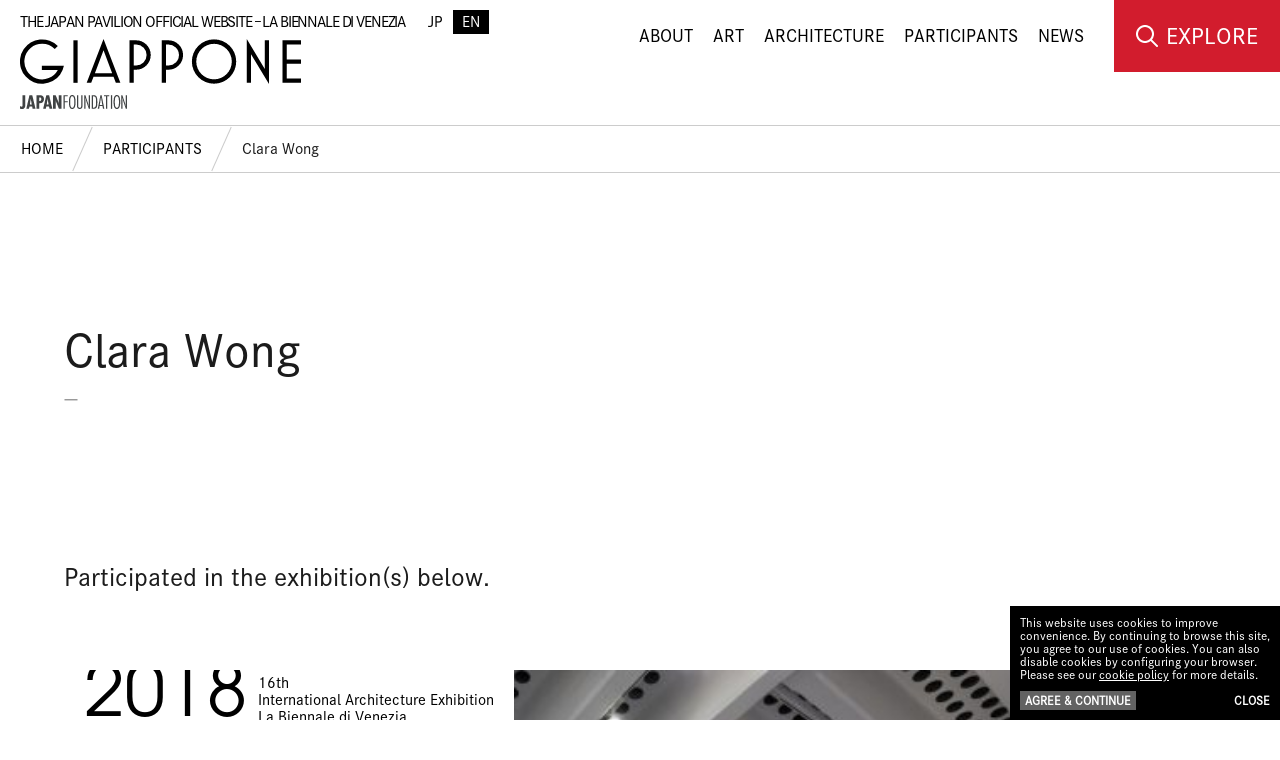

--- FILE ---
content_type: text/html; charset=UTF-8
request_url: https://venezia-biennale-japan.jpf.go.jp/e/participants/clara-wong
body_size: 7082
content:
<!DOCTYPE html><html lang="en-US"><head>  <script defer src="https://www.googletagmanager.com/gtag/js?id=G-M3W8JV8XNQ"></script> <script defer src="[data-uri]"></script> <meta charset="UTF-8"><meta http-equiv="X-UA-Compatible" content="IE=edge"><meta name="viewport" content="width=device-width, initial-scale=1"> <script defer src="[data-uri]"></script> <link rel="apple-touch-icon" sizes="180x180" href="https://venezia-biennale-japan.jpf.go.jp/wp/wp-content/themes/giappone/assets/img/favicon/apple-touch-icon.png"><link rel="icon" type="image/png" sizes="32x32" href="https://venezia-biennale-japan.jpf.go.jp/wp/wp-content/themes/giappone/assets/img/favicon/favicon-32x32.png"><link rel="icon" type="image/png" sizes="16x16" href="https://venezia-biennale-japan.jpf.go.jp/wp/wp-content/themes/giappone/assets/img/favicon/favicon-16x16.png"><link rel="manifest" href="https://venezia-biennale-japan.jpf.go.jp/wp/wp-content/themes/giappone/assets/img/favicon/site.webmanifest"><link rel="mask-icon" href="https://venezia-biennale-japan.jpf.go.jp/wp/wp-content/themes/giappone/assets/img/favicon/safari-pinned-tab.svg" color="#7862af"><meta name="msapplication-TileColor" content="#603cba"><meta name="theme-color" content="#ffffff"><link rel="canonical" href="https://venezia-biennale-japan.jpf.go.jp/e/participants/clara-wong" /><meta name="description" content="We'll inform you about the archives and news of art exhibitions and architectural exhibitions at the Japan Pavilion in "La Biennale di Venezia" sponsored by the Japan Foundation."><meta property="og:site_name" content="The Japan Pavilion Official Website - La Biennale di Venezia"><meta property="og:type" content="website"><meta property="og:title" content="Clara Wong | The Japan Pavilion Official Website - La Biennale di Venezia"><meta property="og:url" content="https://venezia-biennale-japan.jpf.go.jp/e/participants/clara-wong"><meta property="og:image" content="https://venezia-biennale-japan.jpf.go.jp/wp/wp-content/uploads/2021/03/ogimage.jpg"><meta property="twitter:card" content="summary_large_image"><meta property="twitter:title" content="Clara Wong | The Japan Pavilion Official Website - La Biennale di Venezia"><meta property="twitter:description" content="We'll inform you about the archives and news of art exhibitions and architectural exhibitions at the Japan Pavilion in "La Biennale di Venezia" sponsored by the Japan Foundation."><meta property="twitter:image" content="https://venezia-biennale-japan.jpf.go.jp/wp/wp-content/uploads/2021/03/ogimage.jpg"><title>Clara Wong | The Japan Pavilion Official Website - La Biennale di Venezia</title><meta name='robots' content='max-image-preview:large' /><link rel="alternate" href="https://venezia-biennale-japan.jpf.go.jp/j/participants/adam-frampton-jonathan-d-solomon-clara-wong" hreflang="ja" /><link rel="alternate" href="https://venezia-biennale-japan.jpf.go.jp/e/participants/clara-wong" hreflang="en" /><link rel='dns-prefetch' href='//venezia-biennale-japan.jpf.go.jp' /><link rel="alternate" type="application/rss+xml" title="venezia &raquo; Feed" href="https://venezia-biennale-japan.jpf.go.jp/e/feed" /><link rel="alternate" type="application/rss+xml" title="venezia &raquo; Comments Feed" href="https://venezia-biennale-japan.jpf.go.jp/e/comments/feed" /><link rel='stylesheet' id='wp-block-library-css' href='https://venezia-biennale-japan.jpf.go.jp/wp/wp-includes/css/dist/block-library/style.min.css' media='all' /><style id='classic-theme-styles-inline-css'>/*! This file is auto-generated */
.wp-block-button__link{color:#fff;background-color:#32373c;border-radius:9999px;box-shadow:none;text-decoration:none;padding:calc(.667em + 2px) calc(1.333em + 2px);font-size:1.125em}.wp-block-file__button{background:#32373c;color:#fff;text-decoration:none}</style><style id='global-styles-inline-css'>:root{--wp--preset--aspect-ratio--square: 1;--wp--preset--aspect-ratio--4-3: 4/3;--wp--preset--aspect-ratio--3-4: 3/4;--wp--preset--aspect-ratio--3-2: 3/2;--wp--preset--aspect-ratio--2-3: 2/3;--wp--preset--aspect-ratio--16-9: 16/9;--wp--preset--aspect-ratio--9-16: 9/16;--wp--preset--color--black: #000000;--wp--preset--color--cyan-bluish-gray: #abb8c3;--wp--preset--color--white: #ffffff;--wp--preset--color--pale-pink: #f78da7;--wp--preset--color--vivid-red: #cf2e2e;--wp--preset--color--luminous-vivid-orange: #ff6900;--wp--preset--color--luminous-vivid-amber: #fcb900;--wp--preset--color--light-green-cyan: #7bdcb5;--wp--preset--color--vivid-green-cyan: #00d084;--wp--preset--color--pale-cyan-blue: #8ed1fc;--wp--preset--color--vivid-cyan-blue: #0693e3;--wp--preset--color--vivid-purple: #9b51e0;--wp--preset--gradient--vivid-cyan-blue-to-vivid-purple: linear-gradient(135deg,rgba(6,147,227,1) 0%,rgb(155,81,224) 100%);--wp--preset--gradient--light-green-cyan-to-vivid-green-cyan: linear-gradient(135deg,rgb(122,220,180) 0%,rgb(0,208,130) 100%);--wp--preset--gradient--luminous-vivid-amber-to-luminous-vivid-orange: linear-gradient(135deg,rgba(252,185,0,1) 0%,rgba(255,105,0,1) 100%);--wp--preset--gradient--luminous-vivid-orange-to-vivid-red: linear-gradient(135deg,rgba(255,105,0,1) 0%,rgb(207,46,46) 100%);--wp--preset--gradient--very-light-gray-to-cyan-bluish-gray: linear-gradient(135deg,rgb(238,238,238) 0%,rgb(169,184,195) 100%);--wp--preset--gradient--cool-to-warm-spectrum: linear-gradient(135deg,rgb(74,234,220) 0%,rgb(151,120,209) 20%,rgb(207,42,186) 40%,rgb(238,44,130) 60%,rgb(251,105,98) 80%,rgb(254,248,76) 100%);--wp--preset--gradient--blush-light-purple: linear-gradient(135deg,rgb(255,206,236) 0%,rgb(152,150,240) 100%);--wp--preset--gradient--blush-bordeaux: linear-gradient(135deg,rgb(254,205,165) 0%,rgb(254,45,45) 50%,rgb(107,0,62) 100%);--wp--preset--gradient--luminous-dusk: linear-gradient(135deg,rgb(255,203,112) 0%,rgb(199,81,192) 50%,rgb(65,88,208) 100%);--wp--preset--gradient--pale-ocean: linear-gradient(135deg,rgb(255,245,203) 0%,rgb(182,227,212) 50%,rgb(51,167,181) 100%);--wp--preset--gradient--electric-grass: linear-gradient(135deg,rgb(202,248,128) 0%,rgb(113,206,126) 100%);--wp--preset--gradient--midnight: linear-gradient(135deg,rgb(2,3,129) 0%,rgb(40,116,252) 100%);--wp--preset--font-size--small: 13px;--wp--preset--font-size--medium: 20px;--wp--preset--font-size--large: 36px;--wp--preset--font-size--x-large: 42px;--wp--preset--spacing--20: 0.44rem;--wp--preset--spacing--30: 0.67rem;--wp--preset--spacing--40: 1rem;--wp--preset--spacing--50: 1.5rem;--wp--preset--spacing--60: 2.25rem;--wp--preset--spacing--70: 3.38rem;--wp--preset--spacing--80: 5.06rem;--wp--preset--shadow--natural: 6px 6px 9px rgba(0, 0, 0, 0.2);--wp--preset--shadow--deep: 12px 12px 50px rgba(0, 0, 0, 0.4);--wp--preset--shadow--sharp: 6px 6px 0px rgba(0, 0, 0, 0.2);--wp--preset--shadow--outlined: 6px 6px 0px -3px rgba(255, 255, 255, 1), 6px 6px rgba(0, 0, 0, 1);--wp--preset--shadow--crisp: 6px 6px 0px rgba(0, 0, 0, 1);}:where(.is-layout-flex){gap: 0.5em;}:where(.is-layout-grid){gap: 0.5em;}body .is-layout-flex{display: flex;}.is-layout-flex{flex-wrap: wrap;align-items: center;}.is-layout-flex > :is(*, div){margin: 0;}body .is-layout-grid{display: grid;}.is-layout-grid > :is(*, div){margin: 0;}:where(.wp-block-columns.is-layout-flex){gap: 2em;}:where(.wp-block-columns.is-layout-grid){gap: 2em;}:where(.wp-block-post-template.is-layout-flex){gap: 1.25em;}:where(.wp-block-post-template.is-layout-grid){gap: 1.25em;}.has-black-color{color: var(--wp--preset--color--black) !important;}.has-cyan-bluish-gray-color{color: var(--wp--preset--color--cyan-bluish-gray) !important;}.has-white-color{color: var(--wp--preset--color--white) !important;}.has-pale-pink-color{color: var(--wp--preset--color--pale-pink) !important;}.has-vivid-red-color{color: var(--wp--preset--color--vivid-red) !important;}.has-luminous-vivid-orange-color{color: var(--wp--preset--color--luminous-vivid-orange) !important;}.has-luminous-vivid-amber-color{color: var(--wp--preset--color--luminous-vivid-amber) !important;}.has-light-green-cyan-color{color: var(--wp--preset--color--light-green-cyan) !important;}.has-vivid-green-cyan-color{color: var(--wp--preset--color--vivid-green-cyan) !important;}.has-pale-cyan-blue-color{color: var(--wp--preset--color--pale-cyan-blue) !important;}.has-vivid-cyan-blue-color{color: var(--wp--preset--color--vivid-cyan-blue) !important;}.has-vivid-purple-color{color: var(--wp--preset--color--vivid-purple) !important;}.has-black-background-color{background-color: var(--wp--preset--color--black) !important;}.has-cyan-bluish-gray-background-color{background-color: var(--wp--preset--color--cyan-bluish-gray) !important;}.has-white-background-color{background-color: var(--wp--preset--color--white) !important;}.has-pale-pink-background-color{background-color: var(--wp--preset--color--pale-pink) !important;}.has-vivid-red-background-color{background-color: var(--wp--preset--color--vivid-red) !important;}.has-luminous-vivid-orange-background-color{background-color: var(--wp--preset--color--luminous-vivid-orange) !important;}.has-luminous-vivid-amber-background-color{background-color: var(--wp--preset--color--luminous-vivid-amber) !important;}.has-light-green-cyan-background-color{background-color: var(--wp--preset--color--light-green-cyan) !important;}.has-vivid-green-cyan-background-color{background-color: var(--wp--preset--color--vivid-green-cyan) !important;}.has-pale-cyan-blue-background-color{background-color: var(--wp--preset--color--pale-cyan-blue) !important;}.has-vivid-cyan-blue-background-color{background-color: var(--wp--preset--color--vivid-cyan-blue) !important;}.has-vivid-purple-background-color{background-color: var(--wp--preset--color--vivid-purple) !important;}.has-black-border-color{border-color: var(--wp--preset--color--black) !important;}.has-cyan-bluish-gray-border-color{border-color: var(--wp--preset--color--cyan-bluish-gray) !important;}.has-white-border-color{border-color: var(--wp--preset--color--white) !important;}.has-pale-pink-border-color{border-color: var(--wp--preset--color--pale-pink) !important;}.has-vivid-red-border-color{border-color: var(--wp--preset--color--vivid-red) !important;}.has-luminous-vivid-orange-border-color{border-color: var(--wp--preset--color--luminous-vivid-orange) !important;}.has-luminous-vivid-amber-border-color{border-color: var(--wp--preset--color--luminous-vivid-amber) !important;}.has-light-green-cyan-border-color{border-color: var(--wp--preset--color--light-green-cyan) !important;}.has-vivid-green-cyan-border-color{border-color: var(--wp--preset--color--vivid-green-cyan) !important;}.has-pale-cyan-blue-border-color{border-color: var(--wp--preset--color--pale-cyan-blue) !important;}.has-vivid-cyan-blue-border-color{border-color: var(--wp--preset--color--vivid-cyan-blue) !important;}.has-vivid-purple-border-color{border-color: var(--wp--preset--color--vivid-purple) !important;}.has-vivid-cyan-blue-to-vivid-purple-gradient-background{background: var(--wp--preset--gradient--vivid-cyan-blue-to-vivid-purple) !important;}.has-light-green-cyan-to-vivid-green-cyan-gradient-background{background: var(--wp--preset--gradient--light-green-cyan-to-vivid-green-cyan) !important;}.has-luminous-vivid-amber-to-luminous-vivid-orange-gradient-background{background: var(--wp--preset--gradient--luminous-vivid-amber-to-luminous-vivid-orange) !important;}.has-luminous-vivid-orange-to-vivid-red-gradient-background{background: var(--wp--preset--gradient--luminous-vivid-orange-to-vivid-red) !important;}.has-very-light-gray-to-cyan-bluish-gray-gradient-background{background: var(--wp--preset--gradient--very-light-gray-to-cyan-bluish-gray) !important;}.has-cool-to-warm-spectrum-gradient-background{background: var(--wp--preset--gradient--cool-to-warm-spectrum) !important;}.has-blush-light-purple-gradient-background{background: var(--wp--preset--gradient--blush-light-purple) !important;}.has-blush-bordeaux-gradient-background{background: var(--wp--preset--gradient--blush-bordeaux) !important;}.has-luminous-dusk-gradient-background{background: var(--wp--preset--gradient--luminous-dusk) !important;}.has-pale-ocean-gradient-background{background: var(--wp--preset--gradient--pale-ocean) !important;}.has-electric-grass-gradient-background{background: var(--wp--preset--gradient--electric-grass) !important;}.has-midnight-gradient-background{background: var(--wp--preset--gradient--midnight) !important;}.has-small-font-size{font-size: var(--wp--preset--font-size--small) !important;}.has-medium-font-size{font-size: var(--wp--preset--font-size--medium) !important;}.has-large-font-size{font-size: var(--wp--preset--font-size--large) !important;}.has-x-large-font-size{font-size: var(--wp--preset--font-size--x-large) !important;}
:where(.wp-block-post-template.is-layout-flex){gap: 1.25em;}:where(.wp-block-post-template.is-layout-grid){gap: 1.25em;}
:where(.wp-block-columns.is-layout-flex){gap: 2em;}:where(.wp-block-columns.is-layout-grid){gap: 2em;}
:root :where(.wp-block-pullquote){font-size: 1.5em;line-height: 1.6;}</style><link rel='stylesheet' id='style-css' href='https://venezia-biennale-japan.jpf.go.jp/wp/wp-content/cache/autoptimize/autoptimize_single_fd84d71b109c723567f8c915a2aa2a2e.php?ver=6.6.2' media='all' /> <script defer src="https://venezia-biennale-japan.jpf.go.jp/wp/wp-includes/js/jquery/jquery.min.js" id="jquery-core-js"></script> <script defer src="https://venezia-biennale-japan.jpf.go.jp/wp/wp-includes/js/jquery/jquery-migrate.min.js" id="jquery-migrate-js"></script> <script defer src="https://venezia-biennale-japan.jpf.go.jp/wp/wp-content/cache/autoptimize/autoptimize_single_38a593566b29b212cbcfa51f08810a37.php?ver=1.0.0" id="app-js"></script> <script defer src="https://venezia-biennale-japan.jpf.go.jp/wp/wp-content/cache/autoptimize/autoptimize_single_bdeb76802197dec3fce83875f0f4c7c2.php?ver=1.0.0" id="script-js"></script> <link rel="canonical" href="https://venezia-biennale-japan.jpf.go.jp/e/participants/clara-wong" /><link rel='shortlink' href='https://venezia-biennale-japan.jpf.go.jp/?p=3889' />  <script type="application/ld+json">{
    "@context": "http://schema.org",
    "@type": "Article",
    "mainEntityOfPage": {
        "@type": "WebPage",
        "@id": "https://venezia-biennale-japan.jpf.go.jp/e/participants/clara-wong"
    },
    "headline": "Clara Wong",
    "datePublished": "2021-05-27T15:36:31+0900",
    "dateModified": "2021-05-28T13:52:27+0900",
    "author": {
        "@type": "Person",
        "name": "cinra"
    },
    "description": ""
}</script> </head><body class="participants-template-default single single-participants postid-3889 e"><header class="o-header-wrapper"><div class="o-header-left"><div class="o-header-logo"><div class="o-header-logo-giappone"> <a href="https://venezia-biennale-japan.jpf.go.jp/e/"><div class="o-header-logo-giappone_text">THE JAPAN PAVILION OFFICIAL WEBSITE – LA BIENNALE DI VENEZIA</div><figure class="o-header-logo-giappone_logo"> <img src="https://venezia-biennale-japan.jpf.go.jp/wp/wp-content/themes/giappone/assets/img/common/logo-type-giappone.svg" alt="GIAPPONE"></figure><figure class="o-header-logo-giappone_sublogo-en"> <img src="https://venezia-biennale-japan.jpf.go.jp/wp/wp-content/themes/giappone/assets/img/common/logo-type-giappone-sec-en.svg" alt="JAPAN FOUNDATION"></figure> </a></div><div class="switch-languages"> <a href="https://venezia-biennale-japan.jpf.go.jp/j/participants/adam-frampton-jonathan-d-solomon-clara-wong">JP</a> <a class="active">EN</a></div></div></div><div class="o-header-right"><nav class="o-header-navigation"><ul class="o-header-navigation_list"><li><a href="https://venezia-biennale-japan.jpf.go.jp/e/about">ABOUT</a></li><li><a href="https://venezia-biennale-japan.jpf.go.jp/e/art">ART</a></li><li><a href="https://venezia-biennale-japan.jpf.go.jp/e/architecture">ARCHITECTURE</a></li><li><a href="https://venezia-biennale-japan.jpf.go.jp/e/participants">PARTICIPANTS</a></li><li><a href="https://venezia-biennale-japan.jpf.go.jp/e/news">NEWS</a></li><li class="search"> <a class="search-btn"> <img
 src="https://venezia-biennale-japan.jpf.go.jp/wp/wp-content/themes/giappone/assets/img/common/icon-search.svg"
 alt="EXPLORE"><span>EXPLORE</span> </a> <a class="close-btn"> <img
 src="https://venezia-biennale-japan.jpf.go.jp/wp/wp-content/themes/giappone/assets/img/common/icon-search-close.svg"
 alt="CLOSE"><span>CLOSE</span> </a></li></ul></nav></div></header><div class="o-menu-wrap"><div class="o-menu"><div class="o-menu_search a-input_text"><form method="get" action="https://venezia-biennale-japan.jpf.go.jp/e/search"> <input type="text" name="q" placeholder="SEARCH BY KEYWORD" value=""></form></div><ul class="o-menu_list en"><li class="o-menu_list-item"> <a href="https://venezia-biennale-japan.jpf.go.jp/e/art"> <span>EXPLORE FROM</span>ART EXHIBITION </a></li><li class="o-menu_list-item"> <a href="https://venezia-biennale-japan.jpf.go.jp/e/architecture"> <span>EXPLORE FROM</span>ARCHITECTURE EXHIBITION </a></li><li class="o-menu_list-item"> <a href="https://venezia-biennale-japan.jpf.go.jp/e/participants"> <span>EXPLORE FROM</span>PARTICIPANTS </a></li><li class="o-menu_list-item"> <a href="https://venezia-biennale-japan.jpf.go.jp/e/news"> <span>VIEW ALL</span>NEWS </a></li><li class="o-menu_list-item"><div> <a href="https://venezia-biennale-japan.jpf.go.jp/e/about"> ABOUT<span>THE PAVILION</span> </a></div><div class="o-menu-instagram"> <a href="https://www.instagram.com/jf_visualarts/" target="_blank" rel="noopener noreferrer"> <span>INSTAGRAM</span> </a></div></li><li class="o-menu_list-item"><div class="o-menu_address"><p class="header">ACCESS MAP</p><p>Viale Giardini Pubblici, 30122 Venezia VE, Italy</p><div class="o-menu_address_map"> <iframe
 src="https://www.google.com/maps/embed?pb=!1m18!1m12!1m3!1d622.2068162274861!2d12.357462179131419!3d45.427973302758886!2m3!1f0!2f0!3f0!3m2!1i1024!2i768!4f13.1!3m3!1m2!1s0x477eae3150de3829%3A0x6ff6eb68ab1947d9!2sJapanese%20Pavillion%20of%20the%20Venice%20Bienal!5e0!3m2!1sja!2sjp!4v1612288724495!5m2!1sja!2sjp"
 width="100%"
 height="100%"
 frameborder="0"
 style="border:0;"
 allowfullscreen=""
 aria-hidden="false"
 tabindex="0"></iframe></div><div class="o-menu_address_link"> <a href="https://www.labiennale.org/en" target="_blank" class="a-round-link">La Biennale di Venezia Official Website</a></div></div></li><li class="o-menu_list-item"><div class="o-menu_contact"><p class="header">CONTACT</p><p> The Japan Foundation<br> Visual Arts Section<br> Arts and Culture Dept.</p><ul><li>E-MAIL: <a href="mailto:va@jpf.go.jp">va@jpf.go.jp</a></li></ul> <span>When sending an e-mail, please enter a half-width character “@“ instead of a full-width character “＠.”</span></div></li></ul></div><footer class="o-footer-wrapper"><div class="o-footer-container"><div class="o-footer-img-wrap"> <a href="https://www.jpf.go.jp/e/index.html" target="_blank"> <img class="logo-img" src="https://venezia-biennale-japan.jpf.go.jp/wp/wp-content/themes/giappone/assets/img/footer/jf-logo-h.svg" alt="JAPAN FOUNDATION 国際交流基金"> </a></div><div class="o-footer-content"><nav class="o-footer-nav"><ul class="o-footer-nav-list"><li><a href="https://www.jpf.go.jp/j/policy/index.html" target="_blank">SITE POLICY</a></li><li><a href="https://www.jpf.go.jp/j/privacy/index.html" target="_blank">PRIVACY</a></li><li><a href="https://www.jpf.go.jp/j/about/jyohokokai/index.html" target="_blank">DISCLOSURES</a></li><li><a href="https://www.jpf.go.jp/j/access/index.html" target="_blank">CONTACT INFORMATION</a></li></ul></nav> <small class="o-footer-copyright">COPYRIGHT &copy; THE JAPAN FOUNDATION, ALL RIGHTS RESERVED.</small></div></div></footer></div><main class="main-container p-page"><div class="m-breadcrumbs"><ul class="m-breadcrumbs_list"><li class="m-breadcrumbs_list-item"><a href="https://venezia-biennale-japan.jpf.go.jp/e" >Home</a></li><li class="m-breadcrumbs_list-item"><a href="https://venezia-biennale-japan.jpf.go.jp/e/participants" >participants</a></li><li class="m-breadcrumbs_list-item current">Clara Wong</li></ul></div><section class="p-participants p-participants_detail_wrap"><article class="p-participants_detail"><div class="p-participants_detail_inner_wrap"><div class="p-participants_detail_header"> <span class="p-participants_detail_position"></span><h1 class="p-participants_detail_title">Clara Wong</h1> <span class="p-participants_detail_year">—</span></div><p class="p-participants_detail_explanation"></p></div><div class="p-participants_detail_archive"><p class="p-participants_detail_archive_read">Participated in the exhibition(s) below.</p><div class="m-thumbnail-archive_wrap p-participants_detail_archive_wrap"><section class="m-thumbnail-archive_list p-participants_detail_archive_list"><article class="m-thumbnail-archive_list-item p-participants_detail_archive_list-item"> <a href="https://venezia-biennale-japan.jpf.go.jp/e/architecture/2018" class="a-cursor_popup"><div class="m-thumbnail-archive_list-item_date"><div class="year">2018</div><div class="title"><div class="title_num">16th</div><div class="title_name"> International Architecture Exhibition<br> La Biennale di Venezia</div></div></div><div class="m-thumbnail-archive_list-item_img p-participants_detail_archive_list-item_img"> <img width="750" height="500" src="https://venezia-biennale-japan.jpf.go.jp/wp/wp-content/uploads/2021/04/2018_contents_1-1-1024x683.jpg" class="attachment-large size-large wp-post-image" alt="©︎AndreaSarti/CAST1466" decoding="async" fetchpriority="high" srcset="https://venezia-biennale-japan.jpf.go.jp/wp/wp-content/uploads/2021/04/2018_contents_1-1-1024x683.jpg 1024w, https://venezia-biennale-japan.jpf.go.jp/wp/wp-content/uploads/2021/04/2018_contents_1-1-300x200.jpg 300w, https://venezia-biennale-japan.jpf.go.jp/wp/wp-content/uploads/2021/04/2018_contents_1-1-768x512.jpg 768w, https://venezia-biennale-japan.jpf.go.jp/wp/wp-content/uploads/2021/04/2018_contents_1-1-1536x1024.jpg 1536w, https://venezia-biennale-japan.jpf.go.jp/wp/wp-content/uploads/2021/04/2018_contents_1-1-e1620894509701.jpg 1440w" sizes="(max-width: 750px) 100vw, 750px" /></div><div class="m-thumbnail-archive_list-item_theme"> Architectural Ethnography</div> </a></article></section></div></div><section class="p-participants_detail_content_wrap"><div class="p-participants_detail_content"></div></section></article><div class="m-pagenation"></div></section></main><footer class="o-footer-wrapper"><div class="o-footer-container"><div class="o-footer-img-wrap"> <a href="https://www.jpf.go.jp/e/index.html" target="_blank"> <img class="logo-img" src="https://venezia-biennale-japan.jpf.go.jp/wp/wp-content/themes/giappone/assets/img/footer/jf-logo-h.svg" alt="JAPAN FOUNDATION 国際交流基金"> </a></div><div class="o-footer-content"><nav class="o-footer-nav"><ul class="o-footer-nav-list"><li><a href="https://www.jpf.go.jp/j/policy/index.html" target="_blank">SITE POLICY</a></li><li><a href="https://www.jpf.go.jp/j/privacy/index.html" target="_blank">PRIVACY</a></li><li><a href="https://www.jpf.go.jp/j/about/jyohokokai/index.html" target="_blank">DISCLOSURES</a></li><li><a href="https://www.jpf.go.jp/j/access/index.html" target="_blank">CONTACT INFORMATION</a></li></ul></nav> <small class="o-footer-copyright">COPYRIGHT &copy; THE JAPAN FOUNDATION, ALL RIGHTS RESERVED.</small></div></div><div class="m-cookie"><p class="m-cookie-text"> This website uses cookies to improve convenience. By continuing to browse this site, you agree to our use of cookies. You can also disable cookies by configuring your browser. Please see our <a href="https://venezia-biennale-japan.jpf.go.jp/e/news/cookie-policy" class="m-cookie-text-link">cookie policy</a> for more details.</p><div class="m-cookie-block"> <a href="javascript:void(0)" class="m-cookie-block-agree">AGREE & CONTINUE</a> <a href="javascript:void(0)" class="m-cookie-block-close">CLOSE</a></div></div></footer><div class="m-image-popup"><figure class="m-image-popup_box"> <img src="" class="m-image-popup_image" alt=""></figure><div class="m-image-popup_close"> <img src="https://venezia-biennale-japan.jpf.go.jp/wp/wp-content/themes/giappone/assets/img/common/icon-close-popup.svg" class="m-image-popup_close-icon" alt="close"><span class="sp">閉じる</span></div></div></body></html>

--- FILE ---
content_type: text/css; charset=utf-8
request_url: https://venezia-biennale-japan.jpf.go.jp/wp/wp-content/cache/autoptimize/autoptimize_single_fd84d71b109c723567f8c915a2aa2a2e.php?ver=6.6.2
body_size: 16807
content:
@charset "UTF-8";@font-face{font-family:'swiper-icons';src:url("[data-uri]") format("woff");font-weight:400;font-style:normal}:root{--swiper-theme-color:#007aff}.swiper-container{margin-left:auto;margin-right:auto;position:relative;overflow:hidden;list-style:none;padding:0;z-index:1}.swiper-container-vertical>.swiper-wrapper{-webkit-box-orient:vertical;-webkit-box-direction:normal;-ms-flex-direction:column;flex-direction:column}.swiper-wrapper{position:relative;width:100%;height:100%;z-index:1;display:-webkit-box;display:-ms-flexbox;display:flex;-webkit-transition-property:-webkit-transform;transition-property:-webkit-transform;transition-property:transform;transition-property:transform,-webkit-transform;-webkit-box-sizing:content-box;box-sizing:content-box}.swiper-container-android .swiper-slide,.swiper-wrapper{-webkit-transform:translate3d(0px,0,0);transform:translate3d(0px,0,0)}.swiper-container-multirow>.swiper-wrapper{-ms-flex-wrap:wrap;flex-wrap:wrap}.swiper-container-multirow-column>.swiper-wrapper{-ms-flex-wrap:wrap;flex-wrap:wrap;-webkit-box-orient:vertical;-webkit-box-direction:normal;-ms-flex-direction:column;flex-direction:column}.swiper-container-free-mode>.swiper-wrapper{-webkit-transition-timing-function:ease-out;transition-timing-function:ease-out;margin:0 auto}.swiper-slide{-ms-flex-negative:0;flex-shrink:0;width:100%;height:100%;position:relative;-webkit-transition-property:-webkit-transform;transition-property:-webkit-transform;transition-property:transform;transition-property:transform,-webkit-transform}.swiper-slide-invisible-blank{visibility:hidden}.swiper-container-autoheight,.swiper-container-autoheight .swiper-slide{height:auto}.swiper-container-autoheight .swiper-wrapper{-webkit-box-align:start;-ms-flex-align:start;align-items:flex-start;-webkit-transition-property:height,-webkit-transform;transition-property:height,-webkit-transform;transition-property:transform,height;transition-property:transform,height,-webkit-transform}.swiper-container-3d{-webkit-perspective:1200px;perspective:1200px}.swiper-container-3d .swiper-wrapper,.swiper-container-3d .swiper-slide,.swiper-container-3d .swiper-slide-shadow-left,.swiper-container-3d .swiper-slide-shadow-right,.swiper-container-3d .swiper-slide-shadow-top,.swiper-container-3d .swiper-slide-shadow-bottom,.swiper-container-3d .swiper-cube-shadow{-webkit-transform-style:preserve-3d;transform-style:preserve-3d}.swiper-container-3d .swiper-slide-shadow-left,.swiper-container-3d .swiper-slide-shadow-right,.swiper-container-3d .swiper-slide-shadow-top,.swiper-container-3d .swiper-slide-shadow-bottom{position:absolute;left:0;top:0;width:100%;height:100%;pointer-events:none;z-index:10}.swiper-container-3d .swiper-slide-shadow-left{background-image:-webkit-gradient(linear,right top,left top,from(rgba(0,0,0,.5)),to(rgba(0,0,0,0)));background-image:-webkit-linear-gradient(right,rgba(0,0,0,.5),rgba(0,0,0,0));background-image:linear-gradient(to left,rgba(0,0,0,.5),rgba(0,0,0,0))}.swiper-container-3d .swiper-slide-shadow-right{background-image:-webkit-gradient(linear,left top,right top,from(rgba(0,0,0,.5)),to(rgba(0,0,0,0)));background-image:-webkit-linear-gradient(left,rgba(0,0,0,.5),rgba(0,0,0,0));background-image:linear-gradient(to right,rgba(0,0,0,.5),rgba(0,0,0,0))}.swiper-container-3d .swiper-slide-shadow-top{background-image:-webkit-gradient(linear,left bottom,left top,from(rgba(0,0,0,.5)),to(rgba(0,0,0,0)));background-image:-webkit-linear-gradient(bottom,rgba(0,0,0,.5),rgba(0,0,0,0));background-image:linear-gradient(to top,rgba(0,0,0,.5),rgba(0,0,0,0))}.swiper-container-3d .swiper-slide-shadow-bottom{background-image:-webkit-gradient(linear,left top,left bottom,from(rgba(0,0,0,.5)),to(rgba(0,0,0,0)));background-image:-webkit-linear-gradient(top,rgba(0,0,0,.5),rgba(0,0,0,0));background-image:linear-gradient(to bottom,rgba(0,0,0,.5),rgba(0,0,0,0))}.swiper-container-css-mode>.swiper-wrapper{overflow:auto;scrollbar-width:none;-ms-overflow-style:none}.swiper-container-css-mode>.swiper-wrapper::-webkit-scrollbar{display:none}.swiper-container-css-mode>.swiper-wrapper>.swiper-slide{scroll-snap-align:start start}.swiper-container-horizontal.swiper-container-css-mode>.swiper-wrapper{-ms-scroll-snap-type:x mandatory;scroll-snap-type:x mandatory}.swiper-container-vertical.swiper-container-css-mode>.swiper-wrapper{-ms-scroll-snap-type:y mandatory;scroll-snap-type:y mandatory}:root{--swiper-navigation-size:44px}.swiper-button-prev,.swiper-button-next{position:absolute;top:50%;width:calc(var(--swiper-navigation-size)/44*27);height:var(--swiper-navigation-size);margin-top:calc(-1*var(--swiper-navigation-size)/2);z-index:10;cursor:pointer;display:-webkit-box;display:-ms-flexbox;display:flex;-webkit-box-align:center;-ms-flex-align:center;align-items:center;-webkit-box-pack:center;-ms-flex-pack:center;justify-content:center;color:var(--swiper-navigation-color,var(--swiper-theme-color))}.swiper-button-prev.swiper-button-disabled,.swiper-button-next.swiper-button-disabled{opacity:.35;cursor:auto;pointer-events:none}.swiper-button-prev:after,.swiper-button-next:after{font-family:swiper-icons;font-size:var(--swiper-navigation-size);text-transform:none !important;letter-spacing:0;text-transform:none;font-variant:initial;line-height:1}.swiper-button-prev,.swiper-container-rtl .swiper-button-next{left:10px;right:auto}.swiper-button-prev:after,.swiper-container-rtl .swiper-button-next:after{content:'prev'}.swiper-button-next,.swiper-container-rtl .swiper-button-prev{right:10px;left:auto}.swiper-button-next:after,.swiper-container-rtl .swiper-button-prev:after{content:'next'}.swiper-button-prev.swiper-button-white,.swiper-button-next.swiper-button-white{--swiper-navigation-color:#fff}.swiper-button-prev.swiper-button-black,.swiper-button-next.swiper-button-black{--swiper-navigation-color:#000}.swiper-button-lock{display:none}.swiper-pagination{position:absolute;text-align:center;-webkit-transition:.3s opacity;transition:.3s opacity;-webkit-transform:translate3d(0,0,0);transform:translate3d(0,0,0);z-index:10}.swiper-pagination.swiper-pagination-hidden{opacity:0}.swiper-pagination-fraction,.swiper-pagination-custom,.swiper-container-horizontal>.swiper-pagination-bullets{bottom:10px;left:0;width:100%}.swiper-pagination-bullets-dynamic{overflow:hidden;font-size:0}.swiper-pagination-bullets-dynamic .swiper-pagination-bullet{-webkit-transform:scale(.33);transform:scale(.33);position:relative}.swiper-pagination-bullets-dynamic .swiper-pagination-bullet-active{-webkit-transform:scale(1);transform:scale(1)}.swiper-pagination-bullets-dynamic .swiper-pagination-bullet-active-main{-webkit-transform:scale(1);transform:scale(1)}.swiper-pagination-bullets-dynamic .swiper-pagination-bullet-active-prev{-webkit-transform:scale(.66);transform:scale(.66)}.swiper-pagination-bullets-dynamic .swiper-pagination-bullet-active-prev-prev{-webkit-transform:scale(.33);transform:scale(.33)}.swiper-pagination-bullets-dynamic .swiper-pagination-bullet-active-next{-webkit-transform:scale(.66);transform:scale(.66)}.swiper-pagination-bullets-dynamic .swiper-pagination-bullet-active-next-next{-webkit-transform:scale(.33);transform:scale(.33)}.swiper-pagination-bullet{width:8px;height:8px;display:inline-block;border-radius:100%;background:#000;opacity:.2}button.swiper-pagination-bullet{border:none;margin:0;padding:0;-webkit-box-shadow:none;box-shadow:none;-webkit-appearance:none;-moz-appearance:none;appearance:none}.swiper-pagination-clickable .swiper-pagination-bullet{cursor:pointer}.swiper-pagination-bullet-active{opacity:1;background:var(--swiper-pagination-color,var(--swiper-theme-color))}.swiper-container-vertical>.swiper-pagination-bullets{right:10px;top:50%;-webkit-transform:translate3d(0px,-50%,0);transform:translate3d(0px,-50%,0)}.swiper-container-vertical>.swiper-pagination-bullets .swiper-pagination-bullet{margin:6px 0;display:block}.swiper-container-vertical>.swiper-pagination-bullets.swiper-pagination-bullets-dynamic{top:50%;-webkit-transform:translateY(-50%);transform:translateY(-50%);width:8px}.swiper-container-vertical>.swiper-pagination-bullets.swiper-pagination-bullets-dynamic .swiper-pagination-bullet{display:inline-block;-webkit-transition:.2s top,.2s -webkit-transform;transition:.2s top,.2s -webkit-transform;transition:.2s transform,.2s top;transition:.2s transform,.2s top,.2s -webkit-transform}.swiper-container-horizontal>.swiper-pagination-bullets .swiper-pagination-bullet{margin:0 4px}.swiper-container-horizontal>.swiper-pagination-bullets.swiper-pagination-bullets-dynamic{left:50%;-webkit-transform:translateX(-50%);transform:translateX(-50%);white-space:nowrap}.swiper-container-horizontal>.swiper-pagination-bullets.swiper-pagination-bullets-dynamic .swiper-pagination-bullet{-webkit-transition:.2s left,.2s -webkit-transform;transition:.2s left,.2s -webkit-transform;transition:.2s transform,.2s left;transition:.2s transform,.2s left,.2s -webkit-transform}.swiper-container-horizontal.swiper-container-rtl>.swiper-pagination-bullets-dynamic .swiper-pagination-bullet{-webkit-transition:.2s right,.2s -webkit-transform;transition:.2s right,.2s -webkit-transform;transition:.2s transform,.2s right;transition:.2s transform,.2s right,.2s -webkit-transform}.swiper-pagination-progressbar{background:rgba(0,0,0,.25);position:absolute}.swiper-pagination-progressbar .swiper-pagination-progressbar-fill{background:var(--swiper-pagination-color,var(--swiper-theme-color));position:absolute;left:0;top:0;width:100%;height:100%;-webkit-transform:scale(0);transform:scale(0);-webkit-transform-origin:left top;transform-origin:left top}.swiper-container-rtl .swiper-pagination-progressbar .swiper-pagination-progressbar-fill{-webkit-transform-origin:right top;transform-origin:right top}.swiper-container-horizontal>.swiper-pagination-progressbar,.swiper-container-vertical>.swiper-pagination-progressbar.swiper-pagination-progressbar-opposite{width:100%;height:4px;left:0;top:0}.swiper-container-vertical>.swiper-pagination-progressbar,.swiper-container-horizontal>.swiper-pagination-progressbar.swiper-pagination-progressbar-opposite{width:4px;height:100%;left:0;top:0}.swiper-pagination-white{--swiper-pagination-color:#fff}.swiper-pagination-black{--swiper-pagination-color:#000}.swiper-pagination-lock{display:none}.swiper-scrollbar{border-radius:10px;position:relative;-ms-touch-action:none;background:rgba(0,0,0,.1)}.swiper-container-horizontal>.swiper-scrollbar{position:absolute;left:1%;bottom:3px;z-index:50;height:5px;width:98%}.swiper-container-vertical>.swiper-scrollbar{position:absolute;right:3px;top:1%;z-index:50;width:5px;height:98%}.swiper-scrollbar-drag{height:100%;width:100%;position:relative;background:rgba(0,0,0,.5);border-radius:10px;left:0;top:0}.swiper-scrollbar-cursor-drag{cursor:move}.swiper-scrollbar-lock{display:none}.swiper-zoom-container{width:100%;height:100%;display:-webkit-box;display:-ms-flexbox;display:flex;-webkit-box-pack:center;-ms-flex-pack:center;justify-content:center;-webkit-box-align:center;-ms-flex-align:center;align-items:center;text-align:center}.swiper-zoom-container>img,.swiper-zoom-container>svg,.swiper-zoom-container>canvas{max-width:100%;max-height:100%;-o-object-fit:contain;object-fit:contain}.swiper-slide-zoomed{cursor:move}.swiper-lazy-preloader{width:42px;height:42px;position:absolute;left:50%;top:50%;margin-left:-21px;margin-top:-21px;z-index:10;-webkit-transform-origin:50%;transform-origin:50%;-webkit-animation:swiper-preloader-spin 1s infinite linear;animation:swiper-preloader-spin 1s infinite linear;-webkit-box-sizing:border-box;box-sizing:border-box;border:4px solid var(--swiper-preloader-color,var(--swiper-theme-color));border-radius:50%;border-top-color:transparent}.swiper-lazy-preloader-white{--swiper-preloader-color:#fff}.swiper-lazy-preloader-black{--swiper-preloader-color:#000}@-webkit-keyframes swiper-preloader-spin{100%{-webkit-transform:rotate(360deg);transform:rotate(360deg)}}@keyframes swiper-preloader-spin{100%{-webkit-transform:rotate(360deg);transform:rotate(360deg)}}.swiper-container .swiper-notification{position:absolute;left:0;top:0;pointer-events:none;opacity:0;z-index:-1000}.swiper-container-fade.swiper-container-free-mode .swiper-slide{-webkit-transition-timing-function:ease-out;transition-timing-function:ease-out}.swiper-container-fade .swiper-slide{pointer-events:none;-webkit-transition-property:opacity;transition-property:opacity}.swiper-container-fade .swiper-slide .swiper-slide{pointer-events:none}.swiper-container-fade .swiper-slide-active,.swiper-container-fade .swiper-slide-active .swiper-slide-active{pointer-events:auto}.swiper-container-cube{overflow:visible}.swiper-container-cube .swiper-slide{pointer-events:none;-webkit-backface-visibility:hidden;backface-visibility:hidden;z-index:1;visibility:hidden;-webkit-transform-origin:0 0;transform-origin:0 0;width:100%;height:100%}.swiper-container-cube .swiper-slide .swiper-slide{pointer-events:none}.swiper-container-cube.swiper-container-rtl .swiper-slide{-webkit-transform-origin:100% 0;transform-origin:100% 0}.swiper-container-cube .swiper-slide-active,.swiper-container-cube .swiper-slide-active .swiper-slide-active{pointer-events:auto}.swiper-container-cube .swiper-slide-active,.swiper-container-cube .swiper-slide-next,.swiper-container-cube .swiper-slide-prev,.swiper-container-cube .swiper-slide-next+.swiper-slide{pointer-events:auto;visibility:visible}.swiper-container-cube .swiper-slide-shadow-top,.swiper-container-cube .swiper-slide-shadow-bottom,.swiper-container-cube .swiper-slide-shadow-left,.swiper-container-cube .swiper-slide-shadow-right{z-index:0;-webkit-backface-visibility:hidden;backface-visibility:hidden}.swiper-container-cube .swiper-cube-shadow{position:absolute;left:0;bottom:0;width:100%;height:100%;background:#000;opacity:.6;-webkit-filter:blur(50px);filter:blur(50px);z-index:0}.swiper-container-flip{overflow:visible}.swiper-container-flip .swiper-slide{pointer-events:none;-webkit-backface-visibility:hidden;backface-visibility:hidden;z-index:1}.swiper-container-flip .swiper-slide .swiper-slide{pointer-events:none}.swiper-container-flip .swiper-slide-active,.swiper-container-flip .swiper-slide-active .swiper-slide-active{pointer-events:auto}.swiper-container-flip .swiper-slide-shadow-top,.swiper-container-flip .swiper-slide-shadow-bottom,.swiper-container-flip .swiper-slide-shadow-left,.swiper-container-flip .swiper-slide-shadow-right{z-index:0;-webkit-backface-visibility:hidden;backface-visibility:hidden}
/*!
 * ress.css • v3.0.1
 * MIT License
 * github.com/filipelinhares/ress
 */
html{-webkit-box-sizing:border-box;box-sizing:border-box;-webkit-text-size-adjust:100%;word-break:normal;-moz-tab-size:4;-o-tab-size:4;tab-size:4}*,:before,:after{background-repeat:no-repeat;-webkit-box-sizing:inherit;box-sizing:inherit}:before,:after{text-decoration:inherit;vertical-align:inherit}*{padding:0;margin:0}hr{overflow:visible;height:0}details,main{display:block}summary{display:list-item}small{font-size:80%}[hidden]{display:none}abbr[title]{border-bottom:none;text-decoration:underline;-webkit-text-decoration:underline dotted;text-decoration:underline dotted}a{background-color:transparent}a:active,a:hover{outline-width:0}code,kbd,pre,samp{font-family:monospace,monospace}pre{font-size:1em}b,strong{font-weight:bolder}sub,sup{font-size:75%;line-height:0;position:relative;vertical-align:baseline}sub{bottom:-.25em}sup{top:-.5em}input{border-radius:0}[disabled]{cursor:default}[type=number]::-webkit-inner-spin-button,[type=number]::-webkit-outer-spin-button{height:auto}[type=search]{-webkit-appearance:textfield;outline-offset:-2px}[type=search]::-webkit-search-decoration{-webkit-appearance:none}textarea{overflow:auto;resize:vertical}button,input,optgroup,select,textarea{font:inherit}optgroup{font-weight:700}button{overflow:visible}button,select{text-transform:none}button,[type=button],[type=reset],[type=submit],[role=button]{cursor:pointer;color:inherit}button::-moz-focus-inner,[type=button]::-moz-focus-inner,[type=reset]::-moz-focus-inner,[type=submit]::-moz-focus-inner{border-style:none;padding:0}button:-moz-focusring,[type=button]::-moz-focus-inner,[type=reset]::-moz-focus-inner,[type=submit]::-moz-focus-inner{outline:1px dotted ButtonText}button,html [type=button],[type=reset],[type=submit]{-webkit-appearance:button}button,input,select,textarea{background-color:transparent;border-style:none}select{-moz-appearance:none;-webkit-appearance:none}select::-ms-expand{display:none}select::-ms-value{color:currentColor}legend{border:0;color:inherit;display:table;max-width:100%;white-space:normal;max-width:100%}::-webkit-file-upload-button{-webkit-appearance:button;color:inherit;font:inherit}img{border-style:none}progress{vertical-align:baseline}@media screen{[hidden~=screen]{display:inherit}[hidden~=screen]:not(:active):not(:focus):not(:target){position:absolute !important;clip:rect(0 0 0 0) !important}}[aria-busy=true]{cursor:progress}[aria-controls]{cursor:pointer}[aria-disabled]{cursor:default}html{height:100%;font-size:14px;-moz-osx-font-smoothing:grayscale;-webkit-font-smoothing:antialiased;text-rendering:optimizeLegibility}@media screen and (min-width:1024px){html{height:100%;font-size:16px}}body{height:100%;font-family:"dnp-shuei-gothic-gin-std",sans-serif;letter-spacing:.06em;font-weight:500;line-height:1.5;color:#1b1b1b;background-color:#fff;-webkit-touch-callout:none;-webkit-user-select:none}body.e{letter-spacing:normal}@media screen and (min-width:1024px){body{line-height:1.8}}@media all and (-ms-high-contrast:none){body{font-family:"メイリオ","Meiryo",sans-serif}body.e{font-family:sans-serif}}p{margin-bottom:1rem}a{color:#000;-webkit-transition:all .5s cubic-bezier(.8,0,.3,1);transition:all .5s cubic-bezier(.8,0,.3,1);text-decoration:none}a:visited{color:#000}a:focus{color:#d21c2d}a:hover{color:#d21c2d}h1{font-size:2.5rem}h2{font-size:2rem}h3{font-size:1.75rem}h4{font-size:1.5rem}h5{font-size:1.25rem}h6{font-size:1rem}textarea{border:1px solid #959595}input{border:1px solid #959595}table{border-collapse:collapse}@-webkit-keyframes fade{0%{opacity:0}100%{opacity:1}}@keyframes fade{0%{opacity:0}100%{opacity:1}}@media screen and (min-width:1024px){.pc{display:none !important}}.sp{display:none !important}@media screen and (min-width:1024px){.sp{display:inherit !important}}.arrow.-openleft:before,.arrow.-openright:before,.arrow.-opendown:before,.arrow.-openup:before{width:9px;height:9px;border-top:1px solid #000;border-right:1px solid #000}.arrow.-left:after,.arrow.-right:after,.arrow.-up:after,.arrow.-down:after{width:9px;height:9px;border-top:1px solid #000;border-right:1px solid #000}.arrow{position:relative;display:inline-block;vertical-align:middle;text-decoration:none;text-indent:-10000px;width:9px;height:9px}.arrow:after,.arrow:before{top:0;bottom:0;left:0;position:absolute;content:"";margin:auto;vertical-align:middle}.arrow.-opendown:before,.arrow.-openup:before{-webkit-transform:rotate(-45deg);transform:rotate(-45deg)}.arrow.-opendown:before{-webkit-transform:rotate(135deg);transform:rotate(135deg)}.arrow.-openleft:before,.arrow.-openright:before{-webkit-transform:rotate(45deg);transform:rotate(45deg)}.arrow.-openleft:before{-webkit-transform:rotate(-135deg);transform:rotate(-135deg)}.arrow.-up,.arrow.-down{width:9px}.arrow.-up:before,.arrow.-down:before{right:0;width:1px;height:9px;background:#000}.arrow.-up:after,.arrow.-down:after{-webkit-transform:rotate(-45deg);transform:rotate(-45deg)}.arrow.-down:after{-webkit-transform:rotate(135deg);transform:rotate(135deg)}.arrow.-left:before,.arrow.-right:before{width:9px;height:1px;background:#000}.arrow.-left:after,.arrow.-right:after{-webkit-transform:rotate(45deg);transform:rotate(45deg)}.arrow.-left:after{-webkit-transform:rotate(-135deg);transform:rotate(-135deg)}@media print{.o-header-wrapper{display:none !important}.o-footer-wrapper{display:none}.o-menu_address_map iframe{height:300px}.p-page{padding:0 !important}.p-top_overview{padding-top:120px}.p-top_mv{margin-top:-64px}.p-top_mv_slider{height:auto !important}.p-top_mv_slider-item{height:auto !important}.p-top_mv_slider-item_label{display:none}.p-top_mv_slider-img{display:none}.p-top_mv_slider-item_description{top:0;height:20vh}.p-top_mv_slider-item_description .theme{line-height:2px !important}.p-participants_search{display:none !important}.p-exhibition_content_detail{padding-top:130px}.p-exhibition_pager_item{display:none !important}.p-list_tab-list_item_thumbnail{display:none}.p-about_header{padding-top:50px}.p-about_mv_author{display:none !important}.p-about_mv_item{display:none}.p-about_mv_item.p-about_mv_item_second{background-image:url("/wp/wp-content/themes/giappone/assets/img/about/about_02_01_sp.jpg")}.p-about_img{width:auto !important}.p-about_img_block_slider .swiper-slide{width:auto !important}.p-news_detail_share{display:none !important}.m-breadcrumbs{display:none}.m-cookie{display:none !important}.m-thumbnail-archive_list-item_img{height:300px}.m-participants_list-item{width:32% !important;display:inline-block}body.single-architecture .p-page,body.single-art .p-page,body.home .p-page{margin-top:-64px}}
/*!
 * ress.css • v3.0.1
 * MIT License
 * github.com/filipelinhares/ress
 */
html{-webkit-box-sizing:border-box;box-sizing:border-box;-webkit-text-size-adjust:100%;word-break:normal;-moz-tab-size:4;-o-tab-size:4;tab-size:4}*,:before,:after{background-repeat:no-repeat;-webkit-box-sizing:inherit;box-sizing:inherit}:before,:after{text-decoration:inherit;vertical-align:inherit}*{padding:0;margin:0}hr{overflow:visible;height:0}details,main{display:block}summary{display:list-item}small{font-size:80%}[hidden]{display:none}abbr[title]{border-bottom:none;text-decoration:underline;-webkit-text-decoration:underline dotted;text-decoration:underline dotted}a{background-color:transparent}a:active,a:hover{outline-width:0}code,kbd,pre,samp{font-family:monospace,monospace}pre{font-size:1em}b,strong{font-weight:bolder}sub,sup{font-size:75%;line-height:0;position:relative;vertical-align:baseline}sub{bottom:-.25em}sup{top:-.5em}input{border-radius:0}[disabled]{cursor:default}[type=number]::-webkit-inner-spin-button,[type=number]::-webkit-outer-spin-button{height:auto}[type=search]{-webkit-appearance:textfield;outline-offset:-2px}[type=search]::-webkit-search-decoration{-webkit-appearance:none}textarea{overflow:auto;resize:vertical}button,input,optgroup,select,textarea{font:inherit}optgroup{font-weight:700}button{overflow:visible}button,select{text-transform:none}button,[type=button],[type=reset],[type=submit],[role=button]{cursor:pointer;color:inherit}button::-moz-focus-inner,[type=button]::-moz-focus-inner,[type=reset]::-moz-focus-inner,[type=submit]::-moz-focus-inner{border-style:none;padding:0}button:-moz-focusring,[type=button]::-moz-focus-inner,[type=reset]::-moz-focus-inner,[type=submit]::-moz-focus-inner{outline:1px dotted ButtonText}button,html [type=button],[type=reset],[type=submit]{-webkit-appearance:button}button,input,select,textarea{background-color:transparent;border-style:none}select{-moz-appearance:none;-webkit-appearance:none}select::-ms-expand{display:none}select::-ms-value{color:currentColor}legend{border:0;color:inherit;display:table;max-width:100%;white-space:normal;max-width:100%}::-webkit-file-upload-button{-webkit-appearance:button;color:inherit;font:inherit}img{border-style:none}progress{vertical-align:baseline}@media screen{[hidden~=screen]{display:inherit}[hidden~=screen]:not(:active):not(:focus):not(:target){position:absolute !important;clip:rect(0 0 0 0) !important}}[aria-busy=true]{cursor:progress}[aria-controls]{cursor:pointer}[aria-disabled]{cursor:default}html{height:100%;font-size:14px;-moz-osx-font-smoothing:grayscale;-webkit-font-smoothing:antialiased;text-rendering:optimizeLegibility}@media screen and (min-width:1024px){html{height:100%;font-size:16px}}body{height:100%;font-family:"dnp-shuei-gothic-gin-std",sans-serif;letter-spacing:.06em;font-weight:500;line-height:1.5;color:#1b1b1b;background-color:#fff;-webkit-touch-callout:none;-webkit-user-select:none}body.e{letter-spacing:normal}@media screen and (min-width:1024px){body{line-height:1.8}}@media all and (-ms-high-contrast:none){body{font-family:"メイリオ","Meiryo",sans-serif}body.e{font-family:sans-serif}}p{margin-bottom:1rem}a{color:#000;-webkit-transition:all .5s cubic-bezier(.8,0,.3,1);transition:all .5s cubic-bezier(.8,0,.3,1);text-decoration:none}a:visited{color:#000}a:focus{color:#d21c2d}a:hover{color:#d21c2d}h1{font-size:2.5rem}h2{font-size:2rem}h3{font-size:1.75rem}h4{font-size:1.5rem}h5{font-size:1.25rem}h6{font-size:1rem}textarea{border:1px solid #959595}input{border:1px solid #959595}table{border-collapse:collapse}@keyframes fade{0%{opacity:0}100%{opacity:1}}@media screen and (min-width:1024px){.pc{display:none !important}}.sp{display:none !important}@media screen and (min-width:1024px){.sp{display:inherit !important}}.arrow.-openleft:before,.arrow.-openright:before,.arrow.-opendown:before,.arrow.-openup:before{width:9px;height:9px;border-top:1px solid #000;border-right:1px solid #000}.arrow.-left:after,.arrow.-right:after,.arrow.-up:after,.arrow.-down:after{width:9px;height:9px;border-top:1px solid #000;border-right:1px solid #000}.arrow{position:relative;display:inline-block;vertical-align:middle;text-decoration:none;text-indent:-10000px;width:9px;height:9px}.arrow:after,.arrow:before{top:0;bottom:0;left:0;position:absolute;content:"";margin:auto;vertical-align:middle}.arrow.-opendown:before,.arrow.-openup:before{-webkit-transform:rotate(-45deg);transform:rotate(-45deg)}.arrow.-opendown:before{-webkit-transform:rotate(135deg);transform:rotate(135deg)}.arrow.-openleft:before,.arrow.-openright:before{-webkit-transform:rotate(45deg);transform:rotate(45deg)}.arrow.-openleft:before{-webkit-transform:rotate(-135deg);transform:rotate(-135deg)}.arrow.-up,.arrow.-down{width:9px}.arrow.-up:before,.arrow.-down:before{right:0;width:1px;height:9px;background:#000}.arrow.-up:after,.arrow.-down:after{-webkit-transform:rotate(-45deg);transform:rotate(-45deg)}.arrow.-down:after{-webkit-transform:rotate(135deg);transform:rotate(135deg)}.arrow.-left:before,.arrow.-right:before{width:9px;height:1px;background:#000}.arrow.-left:after,.arrow.-right:after{-webkit-transform:rotate(45deg);transform:rotate(45deg)}.arrow.-left:after{-webkit-transform:rotate(-135deg);transform:rotate(-135deg)}@media print{.o-header-wrapper{display:none !important}.o-footer-wrapper{display:none}.o-menu_address_map iframe{height:300px}.p-page{padding:0 !important}.p-top_overview{padding-top:120px}.p-top_mv{margin-top:-64px}.p-top_mv_slider{height:auto !important}.p-top_mv_slider-item{height:auto !important}.p-top_mv_slider-item_label{display:none}.p-top_mv_slider-img{display:none}.p-top_mv_slider-item_description{top:0;height:20vh}.p-top_mv_slider-item_description .theme{line-height:2px !important}.p-participants_search{display:none !important}.p-exhibition_content_detail{padding-top:130px}.p-exhibition_pager_item{display:none !important}.p-list_tab-list_item_thumbnail{display:none}.p-about_header{padding-top:50px}.p-about_mv_author{display:none !important}.p-about_mv_item{display:none}.p-about_mv_item.p-about_mv_item_second{background-image:url("/wp/wp-content/themes/giappone/assets/img/about/about_02_01_sp.jpg")}.p-about_img{width:auto !important}.p-about_img_block_slider .swiper-slide{width:auto !important}.p-news_detail_share{display:none !important}.m-breadcrumbs{display:none}.m-cookie{display:none !important}.m-thumbnail-archive_list-item_img{height:300px}.m-participants_list-item{width:32% !important;display:inline-block}body.single-architecture .p-page,body.single-art .p-page,body.home .p-page{margin-top:-64px}}.a-input_text{display:-webkit-box;display:-ms-flexbox;display:flex;-webkit-box-align:center;-ms-flex-align:center;align-items:center;padding-left:15px;padding-right:15px;background:#fff}.a-input_text form{width:100%}.a-input_text:before{display:block;min-width:22px;height:22px;margin-right:10px;background:url(//venezia-biennale-japan.jpf.go.jp/wp/wp-content/themes/giappone/./assets/img/common/icon-search-black.svg) no-repeat;background-size:contain;content:""}.a-input_text input{width:100%;padding:15px 0;border:none;font-size:1.2857142857rem;letter-spacing:1.08px}.a-input_text input:focus{outline:none}.o-menu-wrap .a-input_text{border:none}body.e .a-input_text input{letter-spacing:normal}.a-round-link{display:inline-block !important;padding:8px 15px;border:2px solid #d21c2d;border-radius:6px;font-size:1.2857142857rem;text-decoration:none;line-height:1.56}@media screen and (min-width:1024px){.a-round-link{padding:10px 18px;font-size:1.4375rem}}.a-round-link:after{display:inline-block;width:16px;height:16px;margin:0 0 -2px 5px;background:url(//venezia-biennale-japan.jpf.go.jp/wp/wp-content/themes/giappone/./assets/img/common/icon-external-link.svg) no-repeat;background-size:contain;content:""}@media screen and (min-width:1024px){.a-round-link:after{width:18px;height:18px}}.a-round-link>span{position:relative;right:-8px;color:#d21c2d;bottom:1px;font-family:itc-avant-garde-gothic-pro,sans-serif;font-weight:500}@media screen and (min-width:1024px){.a-round-link>span{right:-10px}}.a-arrow-link{display:-webkit-box;display:-ms-flexbox;display:flex;-webkit-box-pack:center;-ms-flex-pack:center;justify-content:center;-webkit-box-align:center;-ms-flex-align:center;align-items:center;font-size:1.1428571429rem;text-decoration:none;-webkit-transition:all .5s cubic-bezier(.8,0,.3,1);transition:all .5s cubic-bezier(.8,0,.3,1)}@media screen and (min-width:1024px){.a-arrow-link{font-size:.875rem}}.a-arrow-link:after{display:inline-block;width:11px;height:9px;margin-left:5px;background:url(//venezia-biennale-japan.jpf.go.jp/wp/wp-content/themes/giappone/./assets/img/common/icon-arrow-right-red.svg) no-repeat;background-size:contain;content:"";-webkit-transition:all .2s cubic-bezier(.8,0,.3,1);transition:all .2s cubic-bezier(.8,0,.3,1)}.a-arrow-link:hover:after{-webkit-transform:translateX(50%);transform:translateX(50%)}.a-arrow-link-reverse{display:-webkit-box;display:-ms-flexbox;display:flex;-webkit-box-pack:center;-ms-flex-pack:center;justify-content:center;-webkit-box-align:center;-ms-flex-align:center;align-items:center;font-size:1.1428571429rem;text-decoration:none;-webkit-transition:all .2s cubic-bezier(.8,0,.3,1);transition:all .2s cubic-bezier(.8,0,.3,1)}@media screen and (min-width:1024px){.a-arrow-link-reverse{font-size:.875rem}}.a-arrow-link-reverse:before{display:inline-block;width:11px;height:9px;margin-right:5px;background:url(//venezia-biennale-japan.jpf.go.jp/wp/wp-content/themes/giappone/./assets/img/common/icon-arrow-right-red.svg) no-repeat;background-size:contain;content:"";-webkit-transform:rotate(180deg);transform:rotate(180deg);-webkit-transition:all .2s cubic-bezier(.8,0,.3,1);transition:all .2s cubic-bezier(.8,0,.3,1)}.a-arrow-link-reverse:hover:after{-webkit-transform:translateX(50%);transform:translateX(50%)}.a-participants-link:hover{color:#d21c2d}.a-click-pjax{cursor:pointer;-webkit-transition:all .5s cubic-bezier(.8,0,.3,1);transition:all .5s cubic-bezier(.8,0,.3,1)}.a-click-pjax:hover{color:#d21c2d}.a-cursor_popup{cursor:url("/wp/wp-content/themes/giappone/assets/img/common/icon-cursor-popup.cur"),url(//venezia-biennale-japan.jpf.go.jp/wp/wp-content/themes/giappone/./assets/img/common/icon-cursor-popup.svg),url(//venezia-biennale-japan.jpf.go.jp/wp/wp-content/themes/giappone/./assets/img/common/icon-cursor-popup.png),auto !important}.a-external-link{display:-webkit-box;display:-ms-flexbox;display:flex;-webkit-box-pack:center;-ms-flex-pack:center;justify-content:center;-webkit-box-align:center;-ms-flex-align:center;align-items:center;font-size:.8571428571rem;text-decoration:none;-webkit-transition:all .5s cubic-bezier(.8,0,.3,1);transition:all .5s cubic-bezier(.8,0,.3,1)}@media screen and (min-width:1024px){.a-external-link{font-size:.875rem}}.a-external-link:after{display:inline-block;width:11px;height:11px;margin:0 0 -1px 5px;background:url(//venezia-biennale-japan.jpf.go.jp/wp/wp-content/themes/giappone/./assets/img/common/icon-external-link.svg) no-repeat;background-size:11px;content:""}.a-new-label{margin-left:5px;font-size:.7142857143rem;text-decoration:none;color:#d21c2d}@media screen and (min-width:1024px){.a-new-label{margin-left:6px;font-size:.75rem}}@media all and (-ms-high-contrast:none){.m-image-popup_image{width:auto !important}.m-overview.img-list{width:100%}.p-exhibition_pager_item .title{line-height:1}.m-thumbnail-archive_list-item_date{padding:0 20px 15px !important}.m-thumbnail-archive_list-item_date .year{margin-top:10px}.p-page_title+small{position:absolute;left:5vw}}@media screen and (min-width:1024px){_:-ms-lang(x)::backdrop,.p-exhibition_pager_item .title{line-height:1}_:-ms-lang(x)::backdrop,.m-thumbnail-archive_list-item_date{padding:0 20px 15px !important}_:-ms-lang(x)::backdrop,.m-thumbnail-archive_list-item_date .year{margin-top:10px}_:lang(x)::-ms-,.p-exhibition_pager_item .title{line-height:1}_:lang(x)::-ms-,.m-thumbnail-archive_list-item_date{padding:0 20px 15px !important}_:lang(x)::-ms-,.m-thumbnail-archive_list-item_date .year{margin-top:10px}@-moz-document url-prefix(){.windows-os .p-exhibition_pager_item .title{line-height:1}.windows-os .m-thumbnail-archive_list-item_date{padding:0 20px 15px !important}.windows-os .m-thumbnail-archive_list-item_date .year{margin-top:10px}}}@media screen and (min-width:1024px) and (-webkit-min-device-pixel-ratio:0) and (-webkit-min-device-pixel-ratio:0),screen and (min-width:1024px) and (-webkit-min-device-pixel-ratio:0) and (min-resolution:0.001dpcm){.windows-os .p-exhibition_pager_item .title{line-height:1}.windows-os .m-thumbnail-archive_list-item_date{padding:0 20px 15px !important}.windows-os .m-thumbnail-archive_list-item_date .year{margin-top:10px}}body.android .p-exhibition_pager_item .title{line-height:1}body.android .m-thumbnail-archive_list-item_date .year{margin-top:10px}.o-header-navigation_list{margin-left:0}@media screen and (max-width:370px){body.e .o-header-wrapper{height:64px}body.e .o-header-wrapper .o-header-right{position:absolute;right:0}}.a-image-links a{display:block;width:131px}@media screen and (min-width:1024px){.a-image-links a{width:168px}}.a-image-links a img{width:100%}.m-breadcrumbs{width:100%;border-top:1px solid #ccc;border-bottom:1px solid #ccc;overflow-x:scroll;-ms-overflow-style:none;scrollbar-width:none;padding:1px;-webkit-overflow-scrolling:touch;background-color:#fff}.m-breadcrumbs::-webkit-scrollbar{display:none}.m-breadcrumbs_list{display:-webkit-box;display:-ms-flexbox;display:flex;list-style:none}.m-breadcrumbs_list-item{position:relative;padding:11px 15px;line-height:1;font-size:.8571428571rem;white-space:nowrap;text-transform:uppercase}@media screen and (min-width:1024px){.m-breadcrumbs_list-item{padding:15px 20px;font-size:.875rem}}.m-breadcrumbs_list-item:after{position:absolute;top:50%;right:0;display:block;width:1px;height:38px;border-left:1px solid #ccc;-webkit-transform:translate(0,-50%) rotate(24deg);transform:translate(0,-50%) rotate(24deg);content:""}@media screen and (min-width:1024px){.m-breadcrumbs_list-item:after{height:48px}}.m-breadcrumbs_list-item a{text-decoration:none}.m-breadcrumbs_list-item:nth-child(n+3){text-transform:inherit}.m-breadcrumbs_list-item.current:after{display:none}@media screen and (min-width:1024px){.m-news_list{width:100%}}.m-news_list-item{margin-bottom:20px;padding-bottom:20px;border-bottom:1px solid #dedede}@media screen and (min-width:1024px){.m-news_list-item{margin-bottom:25px;padding-bottom:25px}}.m-news_list-item a{-webkit-transition:all .5s cubic-bezier(.8,0,.3,1);transition:all .5s cubic-bezier(.8,0,.3,1)}.m-news_list-item a:hover .a-arrow-link:after{-webkit-transform:translateX(50%);transform:translateX(50%)}.m-news_list-item .post-meta{margin-bottom:5px;font-size:.8571428571rem;color:rgba(0,0,0,.4);display:-webkit-box;display:-ms-flexbox;display:flex;-webkit-box-align:center;-ms-flex-align:center;align-items:center}@media screen and (min-width:1024px){.m-news_list-item .post-meta{font-size:.875rem}}.m-news_list-item .title{margin-bottom:2px;font-size:1rem;font-weight:400;line-height:1.79}@media screen and (min-width:1024px){.m-news_list-item .title{margin-bottom:10px;font-size:1.125rem}}.m-news_list-item .post-link{display:block;font-size:.8571428571rem;color:#d21c2d}@media screen and (min-width:1024px){.m-news_list-item .post-link{font-size:.875rem}}.m-news_list-item .post-link:after{display:inline-block;width:11px;height:9px;margin-left:5px;background:url(//venezia-biennale-japan.jpf.go.jp/wp/wp-content/themes/giappone/./assets/img/common/icon-arrow-right-red.svg) no-repeat;background-size:contain;content:""}.m-news_list-item .external-link{display:block;font-size:.8571428571rem;color:#d21c2d}@media screen and (min-width:1024px){.m-news_list-item .external-link{font-size:.875rem}}.m-news_list-item .external-link:after{display:inline-block;width:11px;height:11px;margin:0 0 -1px 5px;background:url(//venezia-biennale-japan.jpf.go.jp/wp/wp-content/themes/giappone/./assets/img/common/icon-external-link.svg) no-repeat;background-size:11px;content:""}.m-news_list-item a{text-decoration:none}.m-pagenation{display:-webkit-box;display:-ms-flexbox;display:flex;-webkit-box-pack:justify;-ms-flex-pack:justify;justify-content:space-between}.m-pagenation a{text-decoration:none}.m-pagenation a.next{display:-webkit-box;display:-ms-flexbox;display:flex;-webkit-box-align:center;-ms-flex-align:center;align-items:center;font-size:1.1428571429rem}.m-pagenation a.next:after{display:inline-block;width:11px;height:9px;margin-left:5px;background:url(//venezia-biennale-japan.jpf.go.jp/wp/wp-content/themes/giappone/./assets/img/common/icon-arrow-right-red.svg) no-repeat;background-size:contain;content:""}.m-pagenation a.prev{display:-webkit-box;display:-ms-flexbox;display:flex;-webkit-box-align:center;-ms-flex-align:center;align-items:center;font-size:1.1428571429rem}.m-pagenation a.prev:before{display:inline-block;width:11px;height:9px;margin-right:5px;background:url(//venezia-biennale-japan.jpf.go.jp/wp/wp-content/themes/giappone/./assets/img/common/icon-arrow-right-red.svg) no-repeat;background-size:contain;-webkit-transform:rotate(-180deg);transform:rotate(-180deg);content:""}.m-thumbnail-archive_wrap{width:100%;margin:0 0 40px;overflow:hidden}@media screen and (min-width:1024px){.m-thumbnail-archive_wrap{margin:0 0 140px}}.m-thumbnail-archive_list{display:-webkit-box;display:-ms-flexbox;display:flex;-webkit-overflow-scrolling:touch}.m-thumbnail-archive_list-item{position:relative;min-width:84%;width:84%}@media screen and (min-width:1024px){.m-thumbnail-archive_list-item{min-width:71%;width:71%}}.m-thumbnail-archive_list-item_date{position:absolute;top:0;left:0;padding:0 15px 8px 12px;background:#fff;line-height:1;letter-spacing:1.8px;z-index:1}@media screen and (min-width:1024px){.m-thumbnail-archive_list-item_date{display:-webkit-box;display:-ms-flexbox;display:flex;-webkit-box-align:start;-ms-flex-align:start;align-items:flex-start;padding:0 20px 15px;letter-spacing:.06em}}.m-thumbnail-archive_list-item_date .year{display:block;font-size:2.1428571429rem;font-family:"itc-avant-garde-gothic-pro",sans-serif;font-weight:300;line-height:.8}@media screen and (min-width:1024px){.m-thumbnail-archive_list-item_date .year{font-size:4.5rem}}.m-thumbnail-archive_list-item_date .title{margin-top:5px;letter-spacing:.72px;font-size:.8571428571rem}@media screen and (min-width:1024px){.m-thumbnail-archive_list-item_date .title{margin-left:10px;line-height:1.3}}.m-thumbnail-archive_list-item_date .title_name{display:none}@media screen and (min-width:1024px){.m-thumbnail-archive_list-item_date .title_name{display:block}}.m-thumbnail-archive_list-item_img{width:100%;height:auto;padding-top:calc(2/3*100%)}.m-thumbnail-archive_list-item_img img{position:absolute;top:0;left:0;width:100%;height:100%;-o-object-fit:cover;object-fit:cover}.m-thumbnail-archive_list-item_theme{display:none}@media screen and (min-width:1024px){.m-thumbnail-archive_list-item_theme{position:absolute;bottom:0;right:0;display:block;padding:15px 20px 5px;background:#fff;font-size:1.4375rem}.m-thumbnail-archive_list-item_theme span{display:block;font-size:.875rem}}body.e .m-thumbnail-archive_list-item_date .title{letter-spacing:normal}.m-overview dt{margin-bottom:5px;font-size:.8571428571rem;color:rgba(0,0,0,.4)}@media screen and (min-width:1024px){.m-overview dt{font-size:.875rem}}.m-overview dd{margin-bottom:20px;font-size:1.2857142857rem}@media screen and (min-width:1024px){.m-overview dd{font-size:1.4375rem;letter-spacing:1.38px}}.m-overview dd span{font-size:.8571428571rem}.m-overview dd small{font-size:.8571428571rem}@media screen and (min-width:1024px){.m-overview dd small{font-size:.875rem}}.m-overview dd small a{color:#d21c2d}.m-overview dd small a:hover{opacity:.7}.m-overview dd .a-round-link{margin:7px 0}body.e .m-overview dd{letter-spacing:normal}.m-participants_list{margin-top:30px}@media screen and (min-width:1024px){.m-participants_list{display:-webkit-box;display:-ms-flexbox;display:flex;-webkit-box-pack:justify;-ms-flex-pack:justify;justify-content:space-between;-ms-flex-wrap:wrap;flex-wrap:wrap;-webkit-box-align:start;-ms-flex-align:start;align-items:flex-start;width:100%;margin-top:0}.m-participants_list:before{content:"";display:block;width:270px;-webkit-box-ordinal-group:2;-ms-flex-order:1;order:1}.m-participants_list:after{content:"";display:block;width:270px}}.m-participants_list #noItem{font-size:1.1428571429rem}@media screen and (min-width:1024px){.m-participants_list #noItem{font-size:1.125rem}}.m-participants_list #noItem~.m-participants_list-item{display:none !important}.m-participants_list-item{margin-top:15px;padding-top:15px;border-top:1px solid #dedede}@media screen and (min-width:1024px){.m-participants_list-item{display:inline-block;width:270px;margin-bottom:25px;padding:25px 0}}.m-participants_list-item .post-meta{margin-bottom:5px;font-size:.8571428571rem;color:rgba(0,0,0,.4)}@media screen and (min-width:1024px){.m-participants_list-item .post-meta{font-size:.875rem}}.m-participants_list-item .title{margin-bottom:2px;font-size:1.2857142857rem;font-weight:400;line-height:1.79}@media screen and (min-width:1024px){.m-participants_list-item .title{margin-bottom:0;font-size:1.4375rem}}.m-participants_list-item .post-link{display:block;font-size:.8571428571rem;color:#d21c2d}@media screen and (min-width:1024px){.m-participants_list-item .post-link{font-size:.875rem}}.m-participants_list-item .post-link:after{display:inline-block;width:11px;height:9px;margin-left:5px;background:url(//venezia-biennale-japan.jpf.go.jp/wp/wp-content/themes/giappone/./assets/img/common/icon-arrow-right-red.svg) no-repeat;background-size:contain;content:""}.m-participants_list-item a{display:-webkit-box;display:-ms-flexbox;display:flex;-webkit-box-align:center;-ms-flex-align:center;align-items:center;-webkit-box-pack:justify;-ms-flex-pack:justify;justify-content:space-between;text-decoration:none}body.home .loading_animation_item{overflow:hidden}body.home .loading_animation_item.loading_animation_position_setting{position:relative}body.home .loading_animation_item:before{content:"";position:absolute;width:100%;top:0;left:0;z-index:1;background-color:#fff;-webkit-transition:opacity 0s 2s,-webkit-transform .65s cubic-bezier(.8,0,.3,1);transition:opacity 0s 2s,-webkit-transform .65s cubic-bezier(.8,0,.3,1);transition:transform .65s cubic-bezier(.8,0,.3,1),opacity 0s 2s;transition:transform .65s cubic-bezier(.8,0,.3,1),opacity 0s 2s,-webkit-transform .65s cubic-bezier(.8,0,.3,1)}body.home.loading_fadeout .loading_animation_item:before{-webkit-transform:translateX(100%);transform:translateX(100%)}body.loading_fadeout .m-loading{opacity:0;-webkit-transform:translateX(100%);transform:translateX(100%)}.m-loading{display:-webkit-box;display:-ms-flexbox;display:flex;-webkit-box-pack:center;-ms-flex-pack:center;justify-content:center;-webkit-box-align:center;-ms-flex-align:center;align-items:center;position:fixed;top:0;width:100vw;height:100vh;z-index:99999;background-color:#f2f1ed;-webkit-transition:opacity 0s 2s,-webkit-transform .65s cubic-bezier(.8,0,.3,1);transition:opacity 0s 2s,-webkit-transform .65s cubic-bezier(.8,0,.3,1);transition:transform .65s cubic-bezier(.8,0,.3,1),opacity 0s 2s;transition:transform .65s cubic-bezier(.8,0,.3,1),opacity 0s 2s,-webkit-transform .65s cubic-bezier(.8,0,.3,1)}.m-loading_white{position:absolute;top:0;left:0;width:100vw;height:100vh;background-color:#fff;-webkit-transition:-webkit-transform .65s cubic-bezier(.8,0,.3,1);transition:-webkit-transform .65s cubic-bezier(.8,0,.3,1);transition:transform .65s cubic-bezier(.8,0,.3,1);transition:transform .65s cubic-bezier(.8,0,.3,1),-webkit-transform .65s cubic-bezier(.8,0,.3,1);-webkit-transform:translateX(-100%);transform:translateX(-100%)}.m-loading_white.loading_fadein{-webkit-transform:translateX(0%);transform:translateX(0%)}.m-loading_content{width:170px}.m-loading_content_img{width:100%;height:auto;vertical-align:middle}.m-loading_content_bar{width:0;height:1px;margin-top:20px;background:#d21c2d;-webkit-animation:loading-bar 3s forwards;animation:loading-bar 3s forwards}@-webkit-keyframes loading-bar{0%{width:0}100%{width:100%}}@keyframes loading-bar{0%{width:0}100%{width:100%}}.m-image-popup{display:none;position:fixed;width:100vw;height:100vh;top:0;left:0;background:#fff;z-index:99999}.m-image-popup.opened{display:block}.m-image-popup_box{text-align:center}.m-image-popup_image{-o-object-fit:contain;object-fit:contain;height:100vh;width:100%}.m-image-popup_close{cursor:pointer;position:absolute;display:-webkit-box;display:-ms-flexbox;display:flex;-webkit-box-pack:start;-ms-flex-pack:start;justify-content:flex-start;-webkit-box-align:center;-ms-flex-align:center;align-items:center;z-index:10000;bottom:0;right:0;width:64px;padding:21px;background-color:#000;color:#fff}@media screen and (min-width:1024px){.m-image-popup_close{width:166px;padding:25px 30px}}.m-image-popup_close-icon{margin-right:9px}.m-ticker{display:-webkit-box;display:-ms-flexbox;display:flex;width:100%;cursor:pointer;will-change:transform}.ie .m-ticker{-ms-flex-negative:0;flex-shrink:0}.m-ticker-wrap{width:100%;overflow:hidden;padding:.5em 0;margin-bottom:-10px}.m-ticker-wrap .content{display:-webkit-box;display:-ms-flexbox;display:flex;white-space:nowrap}.ie .m-ticker-wrap .content{-ms-flex-negative:0;flex-shrink:0}.m-ticker-wrap .content-item{font-size:1.6428571429rem;line-height:1}@media screen and (min-width:1024px){.m-ticker-wrap .content-item{font-size:2.6875rem}}.m-ticker.ticker-run .content-item{margin-right:.8rem;line-height:1}.p-top_mv_slider-item_description .theme{overflow:hidden;width:auto}@media screen and (min-width:1024px){.p-top_mv_slider-item_description .theme{width:auto}}.p-top_mv_slider-item_description .theme .m-ticker-wrap{padding:0 0 .5em}.single .p-top_mv_slider-item_description .theme .m-ticker-wrap a:hover{color:#000}.single .p-top_mv_slider-item_description .theme .m-ticker-wrap .m-ticker{cursor:default}.home .p-page .p-top_mv_slider-item_description .theme .m-ticker-wrap a:hover{color:#000}.home .p-page .p-top_mv_slider-item_description .theme .m-ticker-wrap .m-ticker{cursor:default}@media screen and (min-width:1024px){.single-architecture .p-top_mv_slider-item_description .theme{width:auto}}.m-search_list{width:100%}.m-search_list .a-input_text{margin-bottom:30px}@media screen and (min-width:1024px){.m-search_list .a-input_text{margin-bottom:100px}}.m-search_list-item{margin-bottom:15px;padding-bottom:15px;border-bottom:1px solid #dedede}@media screen and (min-width:1024px){.m-search_list-item{margin-bottom:25px;padding-bottom:25px}}.m-search_list-item .post-meta{margin-bottom:5px;font-size:.8571428571rem;color:rgba(0,0,0,.4)}@media screen and (min-width:1024px){.m-search_list-item .post-meta{font-size:.875rem}}.m-search_list-item .title{margin-bottom:2px;font-size:1rem;font-weight:400;line-height:1.79}@media screen and (min-width:1024px){.m-search_list-item .title{margin-bottom:10px;font-size:1.125rem}}.gsc-control-cse{padding:0 !important}.gsc-above-wrapper-area{display:block !important}.gsc-resultsRoot .gsc-results .gsc-expansionArea .gsc-webResult.gsc-result{border-bottom:1px solid #dedede !important;padding:30px 0 !important}@media screen and (min-width:1024px){.gsc-resultsRoot .gsc-results .gsc-expansionArea .gsc-webResult.gsc-result{padding:36px 0 !important}}.gsc-resultsRoot .gsc-results .gsc-cursor{font-size:1.1428571429rem}.gsc-resultsRoot .gsc-results .gsc-cursor-box{text-align:center;margin-top:45px}@media screen and (min-width:1024px){.gsc-resultsRoot .gsc-results .gsc-cursor-box{margin-top:72px}}.gsc-resultsRoot .gsc-results .gsc-cursor-box .gsc-cursor-page{margin-right:30px;color:#000 !important;-webkit-transition:all .5s cubic-bezier(.8,0,.3,1);transition:all .5s cubic-bezier(.8,0,.3,1);text-decoration:none}.gsc-resultsRoot .gsc-results .gsc-cursor-box .gsc-cursor-page.gsc-cursor-current-page{color:#d21c2d !important}.gsc-resultsRoot .gsc-results .gsc-cursor-box .gsc-cursor-page:hover{color:#d21c2d !important;text-decoration:none !important}.gsc-resultsRoot .gsc-results .gcsc-find-more-on-google-root,.gsc-resultsRoot .gsc-results .gcsc-more-maybe-branding-root{display:none !important}.p-top_mv_slider-img.pjax img{-webkit-animation:move-top_mv_slider-img 1s cubic-bezier(.8,0,.3,1) forwards;animation:move-top_mv_slider-img 1s cubic-bezier(.8,0,.3,1) forwards}@-webkit-keyframes move-top_mv_slider-img{100%{-webkit-transform:scale3d(1,1,1);transform:scale3d(1,1,1)}}@keyframes move-top_mv_slider-img{100%{-webkit-transform:scale3d(1,1,1);transform:scale3d(1,1,1)}}.p-top_mv_slider-item_description.pjax .title{-webkit-animation:move-top_mv_slider-item_description 1s cubic-bezier(.8,0,.3,1) forwards;animation:move-top_mv_slider-item_description 1s cubic-bezier(.8,0,.3,1) forwards}@-webkit-keyframes move-top_mv_slider-item_description{100%{font-size:5.1428571429rem}}@keyframes move-top_mv_slider-item_description{100%{font-size:5.1428571429rem}}.m-cookie{display:none;position:fixed;right:0;bottom:0;width:270px;padding:10px;background:#000;color:#fff;font-size:.7857142857rem;z-index:101}@media screen and (min-width:1024px){.m-cookie{font-size:.6875rem}}.m-cookie-text{margin-bottom:0;text-align:left;letter-spacing:-.001rem;line-height:1.2}.m-cookie-text-link{color:#fff;text-decoration:underline}.m-cookie-text-link:visited{color:#fff}.m-cookie-block{display:-webkit-box;display:-ms-flexbox;display:flex;-webkit-box-pack:justify;-ms-flex-pack:justify;justify-content:space-between;margin-top:10px}.m-cookie-block-agree{padding:0 5px;background:#626262;color:#fff;font-size:.7857142857rem;font-weight:700}.m-cookie-block-agree:visited{color:#fff}@media screen and (min-width:1024px){.m-cookie-block-agree{font-size:.6875rem}}.m-cookie-block-close{color:#fff;font-size:.7857142857rem;font-weight:700}.m-cookie-block-close:visited{color:#fff}@media screen and (min-width:1024px){.m-cookie-block-close{font-size:.6875rem}}body.e .m-cookie-text{letter-spacing:normal}@media screen and (min-width:1024px){body.e .switch-languages{padding:10px 10px 5px}}body.e .o-header-wrapper .o-header-logo-giappone_text{letter-spacing:-.082em}body.e .o-header-logo .switch-languages{margin-left:-21vw}@media screen and (min-width:1024px){body.e .o-header-logo .switch-languages{margin-left:0}}body.e .o-header-navigation{background:0 0}@media screen and (min-width:1024px){body.e .o-header-navigation{background:#fff}}body.e .o-header-navigation_list li a{letter-spacing:normal}.o-header-wrapper{width:100vw;position:fixed;top:0;display:-webkit-box;display:-ms-flexbox;display:flex;-ms-flex-wrap:nowrap;flex-wrap:nowrap;-webkit-box-pack:justify;-ms-flex-pack:justify;justify-content:space-between;-webkit-box-align:start;-ms-flex-align:start;align-items:flex-start;z-index:99998;background-color:#fff}@media screen and (min-width:1024px){.o-header-wrapper{background-color:transparent}}.o-header-wrapper .o-header-navigation_list li.search a.search-btn{display:-webkit-inline-box;display:-ms-inline-flexbox;display:inline-flex}.o-header-wrapper .o-header-navigation_list li.search a.close-btn{display:none}.o-header-wrapper.active{background:#f2f1ed}.o-header-wrapper.active .o-header-navigation,.o-header-wrapper.active .o-header-logo .switch-languages,.o-header-wrapper.active .o-header-logo-giappone_sublogo,.o-header-wrapper.active .o-header-logo-giappone_sublogo-en,.o-header-wrapper.active .o-header-logo-giappone_logo,.o-header-wrapper.active .o-header-logo-giappone_text{background:#f2f1ed}.o-header-wrapper.active .o-header-navigation_list li.search{background:#000}.o-header-wrapper.active .o-header-navigation_list li.search a.search-btn{display:none}.o-header-wrapper.active .o-header-navigation_list li.search a.close-btn{display:-webkit-inline-box;display:-ms-inline-flexbox;display:inline-flex}@media screen and (min-width:1024px){.o-header-wrapper.active .o-header-navigation_list li a{display:none}}.o-header-left{width:100%}@media screen and (min-width:1024px){.o-header-left{width:auto}}.o-header-logo{display:-webkit-box;display:-ms-flexbox;display:flex;-webkit-box-align:center;-ms-flex-align:center;align-items:center;-webkit-box-pack:justify;-ms-flex-pack:justify;justify-content:space-between}@media screen and (min-width:1024px){.o-header-logo{-webkit-box-align:start;-ms-flex-align:start;align-items:flex-start;position:absolute;top:0;left:0;padding:0;z-index:100}}.o-header-logo-giappone{padding:0 15px;white-space:nowrap;line-height:1;font-size:.7142857143rem}@media screen and (min-width:1024px){.o-header-logo-giappone{padding:0}}.o-header-logo-giappone_text{padding:5px 2px 5px 0;letter-spacing:.22px;background-color:#fff}@media screen and (min-width:1024px){.o-header-logo-giappone_text{padding:15px 2px 10px 20px;font-size:.875rem;letter-spacing:.31px}}body.home .o-header-logo-giappone_text.loading_animation_item:before{height:39px}.o-header-logo-giappone_logo{max-width:150px;margin-bottom:5px}@media screen and (min-width:1024px){.o-header-logo-giappone_logo{max-width:281px;margin:0;padding:0 25px 10px 20px;background:#fff;-webkit-box-sizing:content-box;box-sizing:content-box}}body.home .o-header-logo-giappone_logo.loading_animation_item:before{height:56px}.o-header-logo-giappone_sublogo{width:62px}@media screen and (min-width:1024px){.o-header-logo-giappone_sublogo{width:88px;padding:0 20px 15px;background:#fff;-webkit-box-sizing:content-box;box-sizing:content-box}}body.home .o-header-logo-giappone_sublogo.loading_animation_item:before{height:30.2px}.o-header-logo-giappone_sublogo-en{width:62px}@media screen and (min-width:1024px){.o-header-logo-giappone_sublogo-en{width:107px;padding:0 20px 15px;background:#fff;-webkit-box-sizing:content-box;box-sizing:content-box}}body.home .o-header-logo-giappone_sublogo-en.loading_animation_item:before{height:30.2px}.o-header-logo-giappone a{display:block;text-decoration:none}.o-header-logo-giappone img{width:100%}.o-header-logo .switch-languages{display:-webkit-box;display:-ms-flexbox;display:flex;-webkit-box-align:start;-ms-flex-align:start;align-items:flex-start;margin:0}@media screen and (min-width:1024px){.o-header-logo .switch-languages{padding:10px 10px 10px 0;background-color:#fff}}body.home .o-header-logo .switch-languages.loading_animation_item:before{height:82px}.o-header-logo .switch-languages a{display:-webkit-box;display:-ms-flexbox;display:flex;-webkit-box-pack:center;-ms-flex-pack:center;justify-content:center;width:30px;background-color:#fff;font-size:.8571428571rem;color:#000;text-decoration:none;line-height:20px}@media screen and (min-width:1024px){.o-header-logo .switch-languages a{width:36px;line-height:24px}}.o-header-logo .switch-languages a.active{background-color:#000;color:#fff}.o-header-navigation{background:#fff}body.home .o-header-navigation.loading_animation_item:before{height:72px}.o-header-navigation_list{display:-webkit-box;display:-ms-flexbox;display:flex;-ms-flex-wrap:nowrap;flex-wrap:nowrap;-webkit-box-pack:justify;-ms-flex-pack:justify;justify-content:space-between;-webkit-box-align:center;-ms-flex-align:center;align-items:center;list-style:none;margin-left:20px}@media screen and (min-width:1024px) and (max-width:1279px){.o-header-navigation_list{margin:0 !important}}.o-header-navigation_list li{display:none}@media screen and (min-width:1024px){.o-header-navigation_list li{display:block;margin:0 10px}}@media screen and (min-width:1024px) and (max-width:1279px){.o-header-navigation_list li:not(.o-header-navigation_list li.search){display:none}}.o-header-navigation_list li a{text-decoration:none;letter-spacing:.7px}.o-header-navigation_list li.search{background-color:#d21c2d;display:-webkit-inline-box;display:-ms-inline-flexbox;display:inline-flex;font-size:1.2857142857rem}@media screen and (min-width:1024px) and (max-width:1279px){.o-header-navigation_list li.search{margin:0 !important}}@media screen and (min-width:1024px){.o-header-navigation_list li.search{margin:0 0 0 20px}}.o-header-navigation_list li.search a{display:-webkit-inline-box;display:-ms-inline-flexbox;display:inline-flex;-webkit-box-pack:center;-ms-flex-pack:center;justify-content:center;-webkit-box-align:center;-ms-flex-align:center;align-items:center;color:#fff;width:64px;height:64px}@media screen and (min-width:1024px){.o-header-navigation_list li.search a{width:166px;height:72px}}.o-header-navigation_list li.search a span{display:none}@media screen and (min-width:1024px){.o-header-navigation_list li.search a span{display:block;padding-left:8px}}.o-footer-wrapper{padding:20px;background-color:#f2f1ed}@media screen and (min-width:1024px){.o-footer-wrapper{padding:120px 0 145px}}@media screen and (min-width:1024px){.o-footer-container{display:-webkit-box;display:-ms-flexbox;display:flex;-webkit-box-pack:justify;-ms-flex-pack:justify;justify-content:space-between;margin:0;padding:0 70px}}.o-footer-content{margin-bottom:55px}@media screen and (min-width:1024px){.o-footer-content{display:-webkit-box;display:-ms-flexbox;display:flex;-webkit-box-orient:vertical;-webkit-box-direction:normal;-ms-flex-direction:column;flex-direction:column;-webkit-box-pack:end;-ms-flex-pack:end;justify-content:flex-end;-webkit-box-align:end;-ms-flex-align:end;align-items:flex-end;margin:0}}.o-footer-nav-list{display:-webkit-box;display:-ms-flexbox;display:flex;-webkit-box-pack:justify;-ms-flex-pack:justify;justify-content:space-between;-ms-flex-wrap:wrap;flex-wrap:wrap;margin-bottom:35px;list-style:none}@media screen and (min-width:1024px){.o-footer-nav-list{-ms-flex-wrap:nowrap;flex-wrap:nowrap;margin:0 auto 20px}}.o-footer-nav-list li{width:50%}@media screen and (min-width:1024px){.o-footer-nav-list li{width:initial;margin-left:29px}}.o-footer-nav-list a{font-family:"dnp-shuei-gothic-gin-std",sans-serif;font-size:.8571428571rem;line-height:1;letter-spacing:.06em;text-decoration:none}@media screen and (min-width:1024px){.o-footer-nav-list a{-webkit-box-flex:50%;-ms-flex:50%;flex:50%;width:50%;margin-bottom:20px;font-size:.875rem;line-height:1}}@media all and (-ms-high-contrast:none){.o-footer-nav-list a{font-family:"メイリオ","Meiryo",sans-serif}}.o-footer-img-wrap{width:170px;margin-bottom:45px}@media screen and (min-width:1024px){.o-footer-img-wrap{width:226px;margin:0}}.o-footer-img-wrap .logo-img{width:100%;height:auto;vertical-align:middle}.o-footer-copyright{margin-bottom:0;font-family:"itc-avant-garde-gothic-pro",sans-serif;font-size:.7142857143rem;line-height:1.36;letter-spacing:.6px}@media screen and (min-width:1024px){.o-footer-copyright{font-size:.7857142857rem;line-height:1}}body.e .o-footer-nav-list a{letter-spacing:normal}.o-menu{max-width:1296px;margin:0 auto;padding:30px 0}.o-menu-wrap{display:none;position:fixed;top:64px;left:0;width:100vw;height:calc(100vh - 64px);background:#f2f1ed;z-index:1000;overflow:scroll;-ms-overflow-style:none;scrollbar-width:none;padding-top:50px}.o-menu-wrap::-webkit-scrollbar{display:none}@media screen and (min-width:1024px){.o-menu-wrap{top:72px}}.o-menu_search{margin:0 15px 35px}@media screen and (min-width:1024px){.o-menu_search{width:612px;margin:0 auto 100px}}.o-menu_list{display:-webkit-box;display:-ms-flexbox;display:flex;-ms-flex-wrap:wrap;flex-wrap:wrap;-webkit-box-pack:justify;-ms-flex-pack:justify;justify-content:space-between;margin:0 15px 10px}@media screen and (min-width:1024px) and (max-width:1439px){.o-menu_list{margin-left:5vw !important;margin-right:5vw !important}}@media screen and (min-width:1024px){.o-menu_list{display:-ms-grid;display:grid;gap:72px;grid-gap:72px;-ms-grid-columns:1fr 72px 1fr 72px 1fr 72px 1fr;grid-template-columns:1fr 1fr 1fr 1fr;-ms-grid-rows:auto 72px 1fr;grid-template-rows:auto 1fr;margin:0 0 10px}.o-menu_list>*:nth-child(1){-ms-grid-row:1;-ms-grid-column:1}.o-menu_list>*:nth-child(2){-ms-grid-row:1;-ms-grid-column:3}.o-menu_list>*:nth-child(3){-ms-grid-row:1;-ms-grid-column:5}.o-menu_list>*:nth-child(4){-ms-grid-row:1;-ms-grid-column:7}.o-menu_list>*:nth-child(5){-ms-grid-row:3;-ms-grid-column:1}.o-menu_list>*:nth-child(6){-ms-grid-row:3;-ms-grid-column:3}.o-menu_list>*:nth-child(7){-ms-grid-row:3;-ms-grid-column:5}.o-menu_list>*:nth-child(8){-ms-grid-row:3;-ms-grid-column:7}}.o-menu_list.e .o-menu_list-item{line-height:1.3;letter-spacing:normal}.o-menu_list-item:nth-child(5){width:100%}.o-menu_list-item:nth-child(5) div{display:inline-block;width:50%}.o-menu_list-item .o-menu-instagram{margin-top:0}.o-menu_list-item .o-menu-instagram a{background:url(//venezia-biennale-japan.jpf.go.jp/wp/wp-content/themes/giappone/assets/img/common/icon-instagram.png) no-repeat left top/30px;padding-top:33px}.o-menu_list-item .o-menu-instagram a span{font-size:.8571428571rem}.o-menu_list-item .o-menu-instagram a span:after{background:url(//venezia-biennale-japan.jpf.go.jp/wp/wp-content/themes/giappone/./assets/img/common/icon-arrow-right-red.svg) no-repeat;background-size:contain}@media screen and (min-width:1024px){.o-menu_list-item:nth-child(5){width:auto}.o-menu_list-item:nth-child(5) div{display:block;width:auto}.o-menu_list-item .o-menu-instagram{margin-top:72px}.o-menu_list-item .o-menu-instagram a{background:url(//venezia-biennale-japan.jpf.go.jp/wp/wp-content/themes/giappone/assets/img/common/icon-instagram.png) no-repeat left top/20%;padding-top:23%}.o-menu_list-item .o-menu-instagram a span{font-size:1rem}}.o-menu_list.e .o-menu_contact span{letter-spacing:normal}.o-menu_list-item{width:50%;margin-bottom:20px;font-size:1.6428571429rem;list-style:none}.o-menu_list-item:nth-last-child(2){width:100%}.o-menu_list-item:nth-child(5){margin-bottom:40px}.o-menu_list-item:nth-child(7){width:100%}@media screen and (min-width:1024px){.o-menu_list-item{width:100%;margin-bottom:25px;font-size:1.875rem}.o-menu_list-item:nth-child(1){-ms-grid-column:1 !important;-ms-grid-column-span:1;-ms-grid-row:1 !important;-ms-grid-row-span:1;grid-column-start:1;grid-column-end:2;grid-row-start:1;grid-row-end:2}.o-menu_list-item:nth-child(2){-ms-grid-column:3 !important;-ms-grid-column-span:1;-ms-grid-row:1 !important;-ms-grid-row-span:1;-ms-grid-column:2;grid-column-start:2;grid-column-end:3;grid-row-start:1;grid-row-end:2}.o-menu_list-item:nth-child(3){-ms-grid-column:5 !important;-ms-grid-column-span:1;-ms-grid-row:1 !important;-ms-grid-row-span:1;-ms-grid-column:3;grid-column-start:3;grid-column-end:4;grid-row-start:1;grid-row-end:2}.o-menu_list-item:nth-child(4){-ms-grid-column:7 !important;-ms-grid-column-span:1;-ms-grid-row:1 !important;-ms-grid-row-span:1;-ms-grid-column:4;grid-column-start:4;grid-column-end:5;grid-row-start:1;grid-row-end:2}.o-menu_list-item:nth-child(5){-ms-grid-column:1 !important;-ms-grid-column-span:1;-ms-grid-row:3 !important;-ms-grid-row-span:1;grid-column-start:1;grid-column-end:2;-ms-grid-row:2;grid-row-start:2;grid-row-end:3}.o-menu_list-item:nth-last-child(2){-ms-grid-column:3 !important;-ms-grid-column-span:3;-ms-grid-row:3 !important;-ms-grid-row-span:1;-ms-grid-column:2;grid-column-start:2;grid-column-end:4;-ms-grid-row:2;grid-row-start:2;grid-row-end:3}.o-menu_list-item:nth-last-child(1){-ms-grid-column:7 !important;-ms-grid-column-span:1;-ms-grid-row:3 !important;-ms-grid-row-span:1;-ms-grid-column:4;grid-column-start:4;grid-column-end:5;-ms-grid-row:2;grid-row-start:2;grid-row-end:3}}.o-menu_list-item span{display:-webkit-box;display:-ms-flexbox;display:flex;-webkit-box-align:center;-ms-flex-align:center;align-items:center;font-size:.8571428571rem}@media screen and (min-width:1024px){.o-menu_list-item span{margin:8px 0;font-size:.875rem}}.o-menu_list-item span:after{display:block;width:11px;height:9px;margin-left:7px;background:url(//venezia-biennale-japan.jpf.go.jp/wp/wp-content/themes/giappone/./assets/img/common/icon-arrow-right-red.svg) no-repeat;background-size:contain;content:"";-webkit-transition:all .2s cubic-bezier(.8,0,.3,1);transition:all .2s cubic-bezier(.8,0,.3,1)}.o-menu_list-item a{display:block;text-decoration:none}.o-menu_list-item a:hover span:after{-webkit-transform:translateX(50%);transform:translateX(50%)}.o-menu_address{margin:0 0 40px}@media screen and (min-width:1024px){.o-menu_address{max-width:612px;margin:0}}.o-menu_address .header{margin-bottom:10px;font-size:1.2857142857rem;font-weight:400}@media screen and (min-width:1024px){.o-menu_address .header{margin-bottom:30px;font-size:1.4375rem}}.o-menu_address p{font-size:1rem}@media screen and (min-width:1024px){.o-menu_address p{margin-bottom:30px;font-size:1rem}}.o-menu_address_map{width:100%;height:230px;margin-bottom:20px}@media screen and (min-width:1024px){.o-menu_address_map{height:408px}}@media screen and (min-width:1024px){.o-menu_contact{margin:0}}.o-menu_contact .header{margin-bottom:10px;font-size:1.2857142857rem;font-weight:400}@media screen and (min-width:1024px){.o-menu_contact .header{margin-bottom:30px;font-size:1.4375rem}}.o-menu_contact p{margin-bottom:10px;font-size:1rem}@media screen and (min-width:1024px){.o-menu_contact p{margin-bottom:30px;font-size:1rem}}.o-menu_contact ul{margin-bottom:10px}@media screen and (min-width:1024px){.o-menu_contact ul{margin-bottom:35px}}.o-menu_contact li{list-style:none;font-size:1rem}@media screen and (min-width:1024px){.o-menu_contact li{font-size:1rem}}.o-menu_contact li a{display:inline-block;color:#d21c2d;text-decoration:none}.o-menu_contact li a:hover{opacity:.7}.o-menu_contact span{display:block;font-size:.7857142857rem;line-height:1.55;letter-spacing:.66px}.o-menu_contact span:after{display:none}.o-header-navigation_list .search{cursor:pointer}@-webkit-keyframes bulletIndicator{0%{width:0}100%{width:100%}}@keyframes bulletIndicator{0%{width:0}100%{width:100%}}.swiper-container{height:100%}.swiper-pagination-fraction,.swiper-pagination-custom,.swiper-container-horizontal>.swiper-pagination-bullets{bottom:105px;text-align:right}.swiper-pagination.mv{bottom:18.5vh;right:5vw}@media screen and (min-width:1024px){.swiper-pagination.mv{display:-webkit-box;display:-ms-flexbox;display:flex;-webkit-box-align:start;-ms-flex-align:start;align-items:flex-start;bottom:0;left:0;right:initial;padding:26px 20px;background-color:#fff}}body.home .swiper-pagination.mv.loading_animation_item:before{height:55px}.swiper-pagination.ov{bottom:-20px;left:0}@media screen and (min-width:1024px){.swiper-pagination.ov{display:-webkit-box;display:-ms-flexbox;display:flex;-webkit-box-align:start;-ms-flex-align:start;align-items:flex-start;right:initial;left:0}}.mv .swiper-pagination-bullet{margin:0 0 0 5px}@media screen and (min-width:1024px){.mv .swiper-pagination-bullet{margin:0}}.ov .swiper-pagination-bullet{background-color:rgba(0,0,0,.13);margin:0 5px 0 0}@media screen and (min-width:1024px){.ov .swiper-pagination-bullet{background-color:transparent;margin:0}}.swiper-pagination-bullet{width:30px;height:3px;border-radius:0;background:#fff;opacity:1}.swiper-pagination-bullet:focus{outline:unset}@media screen and (min-width:1024px){.swiper-pagination-bullet{display:-webkit-box;display:-ms-flexbox;display:flex;-webkit-box-orient:vertical;-webkit-box-direction:normal;-ms-flex-direction:column;flex-direction:column;-webkit-box-pack:start;-ms-flex-pack:start;justify-content:flex-start;-webkit-box-align:start;-ms-flex-align:start;align-items:flex-start;width:90px}}@media screen and (min-width:1024px){.swiper-pagination-bullet:after{display:block;font-size:.8125rem}.swiper-pagination-bullet:nth-child(1):after{content:"1"}.swiper-pagination-bullet:nth-child(2):after{content:"2"}.swiper-pagination-bullet:nth-child(3):after{content:"3"}.swiper-pagination-bullet:nth-child(4):after{content:"4"}.swiper-pagination-bullet:nth-child(5):after{content:"5"}}.swiper-pagination-bullet.prev{background:#d21c2d}.swiper-pagination-bullet.prev:after{color:#d21c2d}.swiper-pagination-bullet-active{position:relative}.swiper-pagination-bullet-active:before{position:absolute;top:0;left:0;display:block;width:100%;height:100%;background:#d21c2d;content:"";-webkit-animation:bulletIndicator 5s linear;animation:bulletIndicator 5s linear}.swiper-pagination-bullet-active:after{color:#d21c2d}.swiper-pagination-bullet-active.wait10:before{-webkit-animation:bulletIndicator 10s linear;animation:bulletIndicator 10s linear}.swiper-caption{position:absolute;top:235px;right:0;max-width:300px;text-align:right}@media screen and (min-width:1024px){.swiper-caption{top:405px}}.swiper-caption_item{display:none;font-size:.7142857143rem}@media screen and (min-width:1024px){.swiper-caption_item{font-size:.875rem}}.swiper-caption_item.active{display:block}.p-top_mv_slider-img{position:relative}.p-top_mv_slider-img .swiper-animation{position:absolute;top:0;right:0;background:#fff;width:0;height:100%;z-index:2;-webkit-transition:width .5s cubic-bezier(.8,0,.3,1);transition:width .5s cubic-bezier(.8,0,.3,1)}.p-top_mv_slider-img .swiper-animation.active{right:inherit;left:0;width:100%;-webkit-transition:width .5s cubic-bezier(.8,0,.3,1);transition:width .5s cubic-bezier(.8,0,.3,1)}@-webkit-keyframes swiper{0%{width:0;left:0}20%{width:100%}80%{width:100%;left:inherit;right:0}100%{width:0}}@keyframes swiper{0%{width:0;left:0}20%{width:100%}80%{width:100%;left:inherit;right:0}100%{width:0}}body.single-architecture .p-page,body.single-art .p-page,body.home .p-page{padding:64px 0 0 !important}@media screen and (min-width:1024px){body.single-architecture .p-page,body.single-art .p-page,body.home .p-page{padding:0 !important}}.p-page{padding:64px 0 0}@media screen and (min-width:1024px){.p-page{padding:125px 0 0}}.p-page_title{line-height:1;margin-bottom:40px;font-size:2.1428571429rem;font-weight:400;text-transform:uppercase}@media screen and (min-width:1024px){.p-page_title{min-width:270px;margin-right:72px;font-size:2.6875rem}}.p-page_title+small{margin-top:-45px;display:block;font-size:.8571428571rem;text-transform:capitalize;position:absolute}@media screen and (min-width:1024px){.p-page_title+small{margin-top:10px;padding-top:43px;font-size:.875rem}}body.e .p-error h1{letter-spacing:normal;text-transform:uppercase}body.e .p-error p{letter-spacing:normal}.p-error{display:-webkit-box;display:-ms-flexbox;display:flex;-webkit-box-orient:vertical;-webkit-box-direction:normal;-ms-flex-direction:column;flex-direction:column;-webkit-box-pack:center;-ms-flex-pack:center;justify-content:center;-webkit-box-align:center;-ms-flex-align:center;align-items:center;padding:38px 0;text-align:center}@media screen and (min-width:1024px){.p-error{padding:100px 0}}.p-error h1{margin-bottom:20px;font-size:1.2857142857rem;font-weight:400;letter-spacing:1.08px}@media screen and (min-width:1024px){.p-error h1{margin-bottom:30px;font-size:1.4375rem}}.p-error p{margin:0 15px;font-size:1rem;letter-spacing:.84px}@media screen and (min-width:1024px){.p-error p{font-size:1rem;line-height:1.75}}.p-error p br{display:none}@media screen and (min-width:1024px){.p-error p br{display:block}}.p-news{margin:0 15px;padding:75px 0}@media screen and (min-width:1024px) and (max-width:1439px){.p-news{margin-left:5vw !important;margin-right:5vw !important}}@media screen and (min-width:1024px){.p-news{display:-webkit-box;display:-ms-flexbox;display:flex;-webkit-box-pack:justify;-ms-flex-pack:justify;justify-content:space-between;max-width:1296px;margin:0 auto;padding:140px 0}}.p-news_single{margin:0;-ms-flex-wrap:wrap;flex-wrap:wrap}@media screen and (min-width:1024px){.p-news_single{margin:0 auto}}.p-news_detail{width:100%}@media screen and (min-width:1024px){.p-news_detail{margin-left:5vw !important;margin-right:5vw !important}}.p-news_detail_header{margin:0 15px}@media screen and (min-width:1024px){.p-news_detail_header{margin:0;display:-webkit-box;display:-ms-flexbox;display:flex;-webkit-box-pack:justify;-ms-flex-pack:justify;justify-content:space-between}}.p-news_detail_date{margin-bottom:10px;font-size:.8571428571rem;color:rgba(0,0,0,.4)}@media screen and (min-width:1024px){.p-news_detail_date{font-size:.875rem}}.p-news_detail_title{margin-bottom:20px;font-size:2.1428571429rem;font-weight:400;line-height:1.4}@media screen and (min-width:1024px){.p-news_detail_title{max-width:954px;margin:0 72px 130px 0;font-size:2.6875rem;letter-spacing:2.58px;line-height:1.3}}.p-news_detail_share{margin-bottom:50px}@media screen and (min-width:1024px){.p-news_detail_share{width:20%}}.p-news_detail_share p{margin-bottom:5px;font-size:.8571428571rem;color:rgba(0,0,0,.4)}@media screen and (min-width:1024px){.p-news_detail_share p{font-size:.875rem;margin-bottom:10px}}.p-news_detail_share ul{display:-webkit-box;display:-ms-flexbox;display:flex}@media screen and (min-width:1024px){.p-news_detail_share ul{-webkit-box-orient:vertical;-webkit-box-direction:normal;-ms-flex-direction:column;flex-direction:column}}.p-news_detail_share li{margin-right:15px;list-style:none}@media screen and (min-width:1024px){.p-news_detail_share li{margin-bottom:5px}}.p-news_detail_share li a{font-size:1rem;text-decoration:none}@media screen and (min-width:1024px){.p-news_detail_share li a{font-size:1rem}}.p-news_detail_content{font-size:1rem;letter-spacing:.84px;line-height:1.79}@media screen and (min-width:1024px){.p-news_detail_content{max-width:612px;margin:0 auto;font-size:1.125rem;line-height:1.89;letter-spacing:1.08px}}.p-news_detail_content_wrap{margin:0 15px}@media screen and (min-width:1024px){.p-news_detail_content_wrap{margin:0}}.p-news_detail_content h1{margin-top:40px;margin-bottom:30px;font-size:1.6428571429rem;font-weight:300;line-height:1.57;letter-spacing:1.38px}@media screen and (min-width:1024px){.p-news_detail_content h1{margin-top:70px;margin-bottom:36px;font-size:1.875rem;line-height:1.43}}.p-news_detail_content h2{margin-top:40px;margin-bottom:30px;font-size:1.2857142857rem;font-weight:300;line-height:1.5;letter-spacing:1.08px}@media screen and (min-width:1024px){.p-news_detail_content h2{margin-top:70px;margin-bottom:36px;font-size:1.4375rem;line-height:1.57}}.p-news_detail_content h3{margin-top:40px;margin-bottom:30px;font-size:1.1428571429rem;font-weight:300;color:rgba(0,0,0,.4);line-height:1.5;letter-spacing:.96px}@media screen and (min-width:1024px){.p-news_detail_content h3{margin-top:70px;margin-bottom:36px;font-size:1.125rem}}.p-news_detail_content h6{font-size:1rem;font-weight:300;line-height:1.79;letter-spacing:.84px}@media screen and (min-width:1024px){.p-news_detail_content h6{font-size:1.125rem;line-height:1.89;letter-spacing:1.08px}}.p-news_detail_content p{font-size:1rem;line-height:1.79;letter-spacing:.84px}@media screen and (min-width:1024px){.p-news_detail_content p{font-size:1rem;line-height:1.88;letter-spacing:.96px}}.p-news_detail_content blockquote{margin-bottom:45px;background-color:#f2f1ed}.p-news_detail_content blockquote p{margin:0;padding:30px;font-size:1.1428571429rem;text-align:center;line-height:1.63}@media screen and (min-width:1024px){.p-news_detail_content blockquote p{padding:36px;font-size:1.125rem;line-height:1.61}}@media screen and (min-width:1024px){.p-news_detail_content ul{margin-bottom:30px}}.p-news_detail_content ul li{position:relative;margin:0 0 10px 15px;padding:0 0 0 30px;list-style:none;line-height:1.79;letter-spacing:.84px}@media screen and (min-width:1024px){.p-news_detail_content ul li{margin:0 0 10px 15px;padding:0 0 0 40px;font-size:1rem;line-height:1.88;letter-spacing:.96px}}.p-news_detail_content ul li:before{position:absolute;top:.5rem;left:0;display:block;width:6px;height:6px;background:#000;content:""}@media screen and (min-width:1024px){.p-news_detail_content ul li:before{top:.8rem}}.p-news_detail_content ol li{margin:0 0 10px 35px;padding:0 0 0 10px;line-height:1.79;letter-spacing:.84px}@media screen and (min-width:1024px){.p-news_detail_content ol li{margin:0 0 10px 35px;padding:0 0 0 20px;font-size:1rem;line-height:1.88;letter-spacing:.96px}}.p-news_detail_content hr{width:100%;height:1px;margin:40px 0;background:#dedede;border:0}@media screen and (min-width:1024px){.p-news_detail_content hr{margin:70px 0}}.p-news_detail_content a{text-decoration:none;color:#d21c2d}.p-news_detail_content a:hover{opacity:.7}@media screen and (min-width:1024px){.p-news_detail_content_wrap{width:100%;margin:0 auto}}body.e .p-news_detail_content{letter-spacing:normal}body.e .p-news_detail_content h1,body.e .p-news_detail_content h2,body.e .p-news_detail_content h3,body.e .p-news_detail_content h6,body.e .p-news_detail_content p{letter-spacing:normal}body.e .p-news_detail_content blockquote p{letter-spacing:normal}body.e .p-news_detail_content ul li{letter-spacing:normal}body.e .p-news_detail_content ol li{letter-spacing:normal}body.e .p-news_detail_title{letter-spacing:normal}.p-top_section{padding:40px 0;border-bottom:1px solid #dedede}@media screen and (min-width:1024px){.p-top_section{padding:140px 0}}.p-top_section:last-child{border:none}.p-top_section-flex{padding:0 15px}@media screen and (min-width:1024px) and (max-width:1439px){.p-top_section-flex{margin-left:5vw !important;margin-right:5vw !important}}@media screen and (min-width:1024px){.p-top_section-flex{display:-webkit-box;display:-ms-flexbox;display:flex;-webkit-box-pack:justify;-ms-flex-pack:justify;justify-content:space-between;-webkit-box-align:start;-ms-flex-align:start;align-items:flex-start;max-width:1296px;margin:0 auto 140px}}.p-top_section-title{position:relative;margin-bottom:40px;font-size:1.6428571429rem;font-weight:400;z-index:10}@media screen and (min-width:1024px){.p-top_section-title{margin-right:72px;font-size:2.6875rem;line-height:1;letter-spacing:2.58px}}.p-top_section-description{margin-bottom:40px;font-size:1rem;line-height:1.79;letter-spacing:.84px}@media screen and (min-width:1024px){.p-top_section-description{max-width:612px;font-size:1rem;line-height:1.88}}.p-top_section-content{width:100%}.p-top_section-link{text-align:center}@media screen and (min-width:1024px){.p-top_section-link .a-arrow-link{font-size:1.4375rem}}.p-top_section .m-news_list{margin-bottom:25px}@media screen and (min-width:1024px){.p-top_section .m-news_list{max-width:954px}}.p-top_section .m-news_list-item:last-child{border:none}@media screen and (min-width:1024px){.p-top_section-news .p-top_section-title{min-width:200px;white-space:nowrap}}@media screen and (min-width:1024px){.p-top_section-news .p-top_section-content{display:-webkit-box;display:-ms-flexbox;display:flex;-webkit-box-pack:end;-ms-flex-pack:end;justify-content:flex-end}}.p-top_mv{padding:64px 0 40px;border-bottom:1px solid #dedede}@media screen and (min-width:1024px) and (max-width:1279px){.p-top_mv{padding:0 0 140px}}@media screen and (min-width:1024px){.p-top_mv{max-width:100vw;padding:0 0 140px;overflow:hidden}}.p-top_mv_slider{margin-bottom:30px;height:calc(100vh - 64px)}@media screen and (min-width:1024px){.p-top_mv_slider{margin-bottom:140px}}.p-top_mv_slider-img{width:100%;height:calc(100vh - 64px);padding:0}@media screen and (min-width:1024px){.p-top_mv_slider-img{padding:0;height:100vh}}.p-top_mv_slider-img img{width:100%;height:100%;-o-object-fit:cover;object-fit:cover;-webkit-transform:scale3d(.9,1,.9);transform:scale3d(.9,1,.9)}@media screen and (min-width:1024px){.p-top_mv_slider-img img{height:100vh;-webkit-transform:scale3d(.9,.839,.9);transform:scale3d(.9,.839,.9)}}.p-top_mv_slider-item{position:relative}@media screen and (min-width:1024px){.p-top_mv_slider-item{margin:0 auto}}.p-top_mv_slider-item_label{position:absolute;top:15px;right:15px;width:125px;z-index:100}@media screen and (min-width:1024px){.p-top_mv_slider-item_label{top:110px;right:30px;width:180px}}.p-top_mv_slider-item_label img{width:100%}.p-top_mv_slider-item_description{position:absolute;bottom:0;display:-webkit-box;display:-ms-flexbox;display:flex;-webkit-box-orient:vertical;-webkit-box-direction:normal;-ms-flex-direction:column;flex-direction:column;-webkit-box-pack:start;-ms-flex-pack:start;justify-content:flex-start;-webkit-box-align:start;-ms-flex-align:start;align-items:flex-start;z-index:100;left:0;width:100%}@media screen and (min-width:1024px){.p-top_mv_slider-item_description{bottom:40px;margin-left:0;left:0}}.p-top_mv_slider-item_description .held{display:-webkit-box;display:-ms-flexbox;display:flex;-webkit-box-pack:center;-ms-flex-pack:center;justify-content:center;-webkit-box-align:center;-ms-flex-align:center;align-items:center;width:auto;padding-left:.5rem;padding-right:.5rem;min-width:80px;height:28px;margin:0;background:#d21c2d;font-size:.8571428571rem;color:#fff;font-family:"dnp-shuei-gothic-gin-std",sans-serif}@media screen and (min-width:1024px){.p-top_mv_slider-item_description .held{width:auto;padding:8px 15px;min-width:100px;height:34px;margin:0;font-size:.875rem}}body.home .p-top_mv_slider-item_description .held.loading_animation_item:before{height:34px}@media all and (-ms-high-contrast:none){.p-top_mv_slider-item_description .held{font-family:"メイリオ","Meiryo",sans-serif}}.p-top_mv_slider-item_description .title{display:-webkit-box;display:-ms-flexbox;display:flex;-webkit-box-align:center;-ms-flex-align:center;align-items:center;margin-bottom:-6px;padding:15px 15px 0;background:#fff;font-family:"itc-avant-garde-gothic-pro",sans-serif;font-size:4rem;font-weight:300;letter-spacing:.06em;line-height:1}@media screen and (min-width:1024px){.p-top_mv_slider-item_description .title{padding:10px 0 0 20px;font-size:4.5rem}}body.home .p-top_mv_slider-item_description .title.loading_animation_item:before{height:82px}.p-top_mv_slider-item_description .title span{display:block;margin:0 10px;font-family:"dnp-shuei-gothic-gin-std",sans-serif;font-size:.8571428571rem;line-height:16px;letter-spacing:.72px}@media screen and (min-width:1024px){.p-top_mv_slider-item_description .title span{margin:0 20px 0 10px;font-size:.875rem;line-height:18px;letter-spacing:.84px}}@media all and (-ms-high-contrast:none){.p-top_mv_slider-item_description .title span{font-family:"メイリオ","Meiryo",sans-serif}}.p-top_mv_slider-item_description .theme{padding:15px;background:#fff;font-size:1.2857142857rem;line-height:1;letter-spacing:1.08px}@media screen and (min-width:1024px){.p-top_mv_slider-item_description .theme{padding:20px 25px 20px 20px;font-size:1.875rem;letter-spacing:1.8px}}body.home .p-top_mv_slider-item_description .theme.loading_animation_item:before{height:70px}.p-top_overview{margin-bottom:70px;margin-left:15px;margin-right:15px}@media screen and (min-width:1024px) and (max-width:1439px){.p-top_overview{margin-left:5vw !important;margin-right:5vw !important}}@media screen and (min-width:1024px){.p-top_overview{display:-webkit-box;display:-ms-flexbox;display:flex;-webkit-box-pack:justify;-ms-flex-pack:justify;justify-content:space-between;max-width:1296px;margin:0 auto 140px}}.p-top_overview .m-overview{margin-bottom:40px}@media screen and (min-width:1024px){.p-top_overview .m-overview{margin-right:72px}}.p-top_overview_slide{position:relative;width:100%;height:230px}@media screen and (min-width:1024px){.p-top_overview_slide{max-width:612px;height:400px}}.p-top_overview_slide .swiper-pagination-wrap{display:-webkit-box;display:-ms-flexbox;display:flex;-webkit-box-pack:justify;-ms-flex-pack:justify;justify-content:space-between}.p-top_overview_slide .swiper-pagination-wrap .swiper-caption{width:50%}.p-top_overview_slide .swiper-pagination.ov{width:50%;text-align:left}.p-top_overview_slide .swiper-slide figure{overflow:hidden;position:relative;padding-top:65.4%;background:#fff;text-align:center}.p-top_overview_slide .swiper-slide figure img{position:absolute;top:50%;left:50%;height:100%;width:auto;-webkit-transform:translate(-50%,-50%);transform:translate(-50%,-50%)}.p-top_mv_slider-img>.swiper-slide-active{height:100%}@media screen and (min-width:1024px){.no-swiper+.p-top_mv_slider-item_description{bottom:0 !important}}body.e .p-top_section-title{letter-spacing:normal;text-transform:uppercase;-webkit-hyphens:auto;-ms-hyphens:auto;hyphens:auto;-moz-hyphens:auto}body.e .p-top_mv_slider-item_description .theme{letter-spacing:normal}body.e .p-top_mv_slider-item_description .title span{letter-spacing:normal}body.e .p-top_section-description{letter-spacing:normal}.p-list{padding:70px 0}@media screen and (min-width:1024px){.p-list{padding:140px 0}}.p-list_header{margin:0 15px 70px}@media screen and (min-width:1024px) and (max-width:1439px){.p-list_header{margin-left:5vw !important;margin-right:5vw !important}}@media screen and (min-width:1024px){.p-list_header{display:-webkit-box;display:-ms-flexbox;display:flex;-webkit-box-pack:justify;-ms-flex-pack:justify;justify-content:space-between;max-width:1296px;margin:0 auto 140px}}.p-list_header_title{margin-bottom:30px;font-size:2.1428571429rem;font-weight:400;line-height:1.4;text-transform:uppercase}@media screen and (min-width:1024px){.p-list_header_title{min-width:200px;margin:0 72px 130px 0;font-size:2.6875rem;letter-spacing:2.58px;line-height:1.3}}.p-list_header_description{font-size:1rem;line-height:1.79;letter-spacing:.84px}@media screen and (min-width:1024px){.p-list_header_description{max-width:954px;line-height:1.88}}.p-list_tab{display:-webkit-box;display:-ms-flexbox;display:flex;margin-bottom:10px}@media screen and (min-width:1024px){.p-list_tab{width:954px}}.p-list_tab_wrap{width:100vw;overflow-x:scroll;-ms-overflow-style:none;scrollbar-width:none}.p-list_tab_wrap::-webkit-scrollbar{display:none}@media screen and (min-width:1024px){.p-list_tab_wrap{display:-webkit-box;display:-ms-flexbox;display:flex;-webkit-box-pack:end;-ms-flex-pack:end;justify-content:flex-end;max-width:100%;margin:0 auto}}.p-list_tab_wrap.fixed{position:fixed;background:#fff;z-index:999;top:0;padding-top:82px}@media screen and (min-width:1024px){.p-list_tab_wrap.fixed{top:0;padding-top:125px}}@media screen and (min-width:1024px){.p-list_tab_wrap.fixed:before{left:20px;position:absolute;font-size:1.4375rem}}@media screen and (min-width:1024px){.p-list_tab_wrap.fixed li{font-size:1.4375rem}}.p-list_tab li{display:-webkit-box;display:-ms-flexbox;display:flex;-webkit-box-pack:start;-ms-flex-pack:start;justify-content:flex-start;-webkit-box-align:center;-ms-flex-align:center;align-items:center;-webkit-box-orient:vertical;-webkit-box-direction:normal;-ms-flex-direction:column;flex-direction:column;padding:0 15px;font-family:"itc-avant-garde-gothic-pro",sans-serif;font-size:1.2857142857rem;list-style:none;white-space:nowrap;line-height:1;letter-spacing:1.38px;cursor:pointer}@media screen and (min-width:1024px){.p-list_tab li{font-size:1.875rem;padding:0 72px 0 0}}.p-list_tab li.current:after{display:block;width:7.5px;height:15px;margin-top:5px;background:url(//venezia-biennale-japan.jpf.go.jp/wp/wp-content/themes/giappone/./assets/img/common/icon-arrow-bottom-red.svg) no-repeat;content:""}.p-list_tab-list{position:relative;border-top:1px solid #dedede}@media screen and (min-width:1024px){.p-list_tab-list.architecture .p-list_tab-list_item{margin-top:-30px}}@media screen and (min-width:1024px){.p-list_tab-list.architecture .p-list_tab-list_item .held{top:30px}}.p-list_tab-list.art .p-list_tab-list_item{padding:15px 0 26px 15px}@media screen and (min-width:1024px){.p-list_tab-list.art .p-list_tab-list_item{padding:45px 0 45px 20px}}.p-list_tab-list_item{position:relative;display:-webkit-box;display:-ms-flexbox;display:flex;-webkit-box-align:end;-ms-flex-align:end;align-items:flex-end;padding:10px 0 26px 15px;border-bottom:1px solid #dedede;cursor:pointer}@media screen and (min-width:1024px){.p-list_tab-list_item{padding:45px 0 45px 20px}}.p-list_tab-list_item:hover{color:#d21c2d}.p-list_tab-list_item:hover a{color:#d21c2d}.p-list_tab-list_item:hover .number{border-color:#d21c2d}.p-list_tab-list_item_thumbnail{display:none;position:fixed;-webkit-transition:all .5s cubic-bezier(.8,0,.3,1);transition:all .5s cubic-bezier(.8,0,.3,1);z-index:99999;width:480px}.p-list_tab-list_item_thumbnail img{width:100%;height:auto}.p-list_tab-list_item .year{margin-right:30px;-webkit-box-pack:end;-ms-flex-pack:end;justify-content:flex-end;font-family:"itc-avant-garde-gothic-pro",sans-serif;font-size:2.5714285714rem;font-weight:300;line-height:.8}.ie .p-list_tab-list_item .year{width:auto;min-width:375px;-ms-flex-negative:0;flex-shrink:0}@media screen and (min-width:1024px){.p-list_tab-list_item .year{display:-webkit-box;display:-ms-flexbox;display:flex;width:100%;max-width:375px;margin-right:0;-webkit-box-orient:horizontal;-webkit-box-direction:reverse;-ms-flex-direction:row-reverse;flex-direction:row-reverse;font-size:4.5rem}}.p-list_tab-list_item .year .slug{letter-spacing:.06em;-webkit-transition:all .5s cubic-bezier(.8,0,.3,1);transition:all .5s cubic-bezier(.8,0,.3,1)}.p-list_tab-list_item .number{display:block;margin-bottom:10px;font-family:"dnp-shuei-gothic-gin-std",sans-serif;font-size:.8571428571rem;-webkit-transition:all .5s cubic-bezier(.8,0,.3,1);transition:all .5s cubic-bezier(.8,0,.3,1)}@media screen and (min-width:1024px){.p-list_tab-list_item .number{margin:0 0 0 10px;padding:0 0 0 20px;border-left:2px solid #000;font-size:1.4375rem;white-space:nowrap}}@media all and (-ms-high-contrast:none){.p-list_tab-list_item .number{font-family:"メイリオ","Meiryo",sans-serif}}.p-list_tab-list_item .held{position:absolute;top:0;left:0;padding:8px 15px;background:#d21c2d;line-height:1;color:#fff;font-family:"dnp-shuei-gothic-gin-std",sans-serif;font-size:.8571428571rem}@media screen and (min-width:1024px){.p-list_tab-list_item .held{font-size:.875rem}}@media all and (-ms-high-contrast:none){.p-list_tab-list_item .held{font-family:"メイリオ","Meiryo",sans-serif}}.p-list_tab-list_item .content{display:-webkit-box;display:-ms-flexbox;display:flex;white-space:nowrap}.p-list_tab-list_item .content_item{margin-right:20px;font-size:2.1428571429rem;line-height:1}@media screen and (min-width:1024px){.p-list_tab-list_item .content_item{margin-right:55px;font-size:4rem}}.p-list_tab-list_item .content_item span{display:block;margin-bottom:5px;font-size:.8571428571rem;color:rgba(0,0,0,.4)}@media screen and (min-width:1024px){.p-list_tab-list_item .content_item span{margin-bottom:15px;font-size:.875rem}}body.e .p-list_header_title{letter-spacing:normal;-webkit-hyphens:manual;-ms-hyphens:manual;hyphens:manual;-moz-hyphens:manual}body.e .p-list_header_description{letter-spacing:normal}@media screen and (min-width:1024px){.post-type-archive-architecture .fixed:before{content:"建築展"}}@media screen and (min-width:1024px){.post-type-archive-art .fixed:before{content:"美術展"}}.a-input_text{max-width:100%;max-height:72px;border:solid 1px #dedede}@media screen and (min-width:1024px){.a-input_text{width:612px}}.p-participants{-webkit-box-pack:start;-ms-flex-pack:start;justify-content:flex-start;-ms-flex-wrap:wrap;flex-wrap:wrap;margin:0 15px;padding:75px 0}@media screen and (min-width:1024px) and (max-width:1439px){.p-participants{margin-left:5vw !important;margin-right:5vw !important}}@media screen and (min-width:1024px){.p-participants{display:-webkit-box;display:-ms-flexbox;display:flex;max-width:1296px;margin:0 auto;padding:140px 0}}.p-participants .p-page_title{margin-bottom:52px}@media screen and (min-width:1024px){.p-participants .p-page_title{margin-bottom:119px}}.p-participants_detail_wrap{margin:0}@media screen and (min-width:1024px){.p-participants_detail_wrap{margin:auto}}.p-participants_detail{width:100%}@media screen and (min-width:1024px){.p-participants_detail{max-width:1296px;margin:auto}}.p-participants_detail_inner_wrap{padding:0 15px}@media screen and (min-width:1024px){.p-participants_detail_inner_wrap{padding:0}}.p-participants_detail_header{margin-bottom:30px}.p-participants_detail_position{display:block;margin-bottom:5px;color:rgba(0,0,0,.4);font-size:.8571428571rem}@media screen and (min-width:1024px){.p-participants_detail_position{margin-bottom:10px;font-size:.875rem}}.p-participants_detail_title{font-size:2.1428571429rem;font-weight:400;line-height:1.4}@media screen and (min-width:1024px){.p-participants_detail_title{max-width:954px;margin:0 72px 0 0;font-size:2.6875rem;letter-spacing:2.58px;line-height:1.3}}.p-participants_detail_year{display:block;margin-top:5px;color:rgba(0,0,0,.4);font-family:"itc-avant-garde-gothic-pro",sans-serif;font-size:.8571428571rem;letter-spacing:.06em}@media screen and (min-width:1024px){.p-participants_detail_year{margin-top:10px;font-size:.875rem}}.p-participants_detail_explanation{margin-bottom:30px;line-height:1.79}@media screen and (min-width:1024px){.p-participants_detail_explanation{max-width:954px;line-height:1.88}}.p-participants_detail_link_title{display:block;margin-bottom:10px;color:rgba(0,0,0,.4);font-size:.8571428571rem}@media screen and (min-width:1024px){.p-participants_detail_link_title{margin-bottom:15px;font-size:.875rem}}.p-participants_detail_share li{list-style:none}@media screen and (min-width:1024px){.p-participants_detail_share li{margin-bottom:5px}}.p-participants_detail_share li:not(:last-child){margin-bottom:15px}.p-participants_detail_archive{margin-top:60px}@media screen and (min-width:1024px){.p-participants_detail_archive{margin-top:144px}}.p-participants_detail_archive_read{margin-bottom:35px;padding:0 15px;font-size:1.2857142857rem}@media screen and (min-width:1024px){.p-participants_detail_archive_read{margin-bottom:72px;padding:0;font-size:1.4375rem}}.p-participants_detail_archive_wrap{width:100%;margin:0}.p-participants_detail_archive_list{overflow:auto;display:block}.p-participants_detail_archive_list-item{min-width:100%;width:100%;max-width:100%;margin-right:0}.p-participants_detail_archive_list-item:not(:last-child){margin-bottom:15px}@media screen and (min-width:1024px){.p-participants_detail_archive_list-item:not(:last-child){margin-bottom:72px}}.p-participants_detail_archive_list-item_img{height:250px}@media screen and (min-width:1024px){.p-participants_detail_archive_list-item_img{height:864px}}body.e .p-participants_detail_title{letter-spacing:normal}.p-about .m-breadcrumbs{background:#fff}@media screen and (min-width:1024px){.p-about{background:#fff}}@media screen and (min-width:1024px){.p-about-topmost{background:#fff}}.p-about-topmost .m-breadcrumbs{background:#fff}@media screen and (min-width:1024px){.p-about-topmost{background:#fff}}.p-about_mv{position:relative}.p-about_mv_item{height:66.666vw;background:url(//venezia-biennale-japan.jpf.go.jp/wp/wp-content/themes/giappone/./assets/img/about/about_01_01_sp.jpg) no-repeat center/cover}@media screen and (min-width:1024px){.p-about_mv_item{height:42.553vw;background:url(//venezia-biennale-japan.jpf.go.jp/wp/wp-content/themes/giappone/./assets/img/about/about_01_01_pc.jpg) no-repeat center/cover}}.p-about_mv_item_second{background:url(//venezia-biennale-japan.jpf.go.jp/wp/wp-content/themes/giappone/./assets/img/about/about_02_01_sp.jpg) no-repeat center/cover}@media screen and (min-width:1024px){.p-about_mv_item_second{background:url(//venezia-biennale-japan.jpf.go.jp/wp/wp-content/themes/giappone/./assets/img/about/about_02_01_pc.jpg) no-repeat center/cover}}.p-about_mv_item_third{background:url(//venezia-biennale-japan.jpf.go.jp/wp/wp-content/themes/giappone/./assets/img/about/about_03_01_sp.jpg) no-repeat center/cover}@media screen and (min-width:1024px){.p-about_mv_item_third{background:url(//venezia-biennale-japan.jpf.go.jp/wp/wp-content/themes/giappone/./assets/img/about/about_03_01_pc.jpg) no-repeat center/cover}}.p-about_mv_author{display:block;margin-bottom:45px;padding-right:15px;background:#fff;font-size:.8571428571rem;text-align:right}@media screen and (min-width:1024px) and (max-width:1279px){.p-about_mv_author{margin-left:5vw !important;margin-right:5vw !important}}@media screen and (min-width:1024px){.p-about_mv_author{max-width:1296px;margin:auto;padding:0;font-size:.875rem}}.p-about_mv .p-about_mv_author{margin-bottom:-1px;padding:15px 15px 0 0}@media screen and (min-width:1024px){.p-about_mv .p-about_mv_author{padding:20px 0 0}}.p-about_header{position:relative}@media screen and (min-width:1024px) and (max-width:1279px){.p-about_header{margin-left:5vw !important;margin-right:5vw !important}}@media screen and (min-width:1024px){.p-about_header{max-width:1296px;margin:auto}}.p-about_header_title{position:absolute;left:0;bottom:-17px;padding:15px;background:#fff;font-size:2.1428571429rem;font-weight:400;line-height:1}@media screen and (min-width:1024px){.p-about_header_title{left:-20px;bottom:-21px;padding:20px;font-size:2.6875rem}}.p-about_wrap{position:relative;padding:45px 15px;background:#fff}@media screen and (min-width:1024px) and (max-width:1439px){.p-about_wrap{margin-left:5vw !important;margin-right:5vw !important}}@media screen and (min-width:1024px){.p-about_wrap{max-width:1296px;margin:auto;padding:100px 0 144px}}.p-about_wrap_title{margin-bottom:45px;font-size:1.6428571429rem;font-weight:400;line-height:1}@media screen and (min-width:1024px){.p-about_wrap_title{margin-bottom:72px;font-size:1.875rem}}.p-about_wrap_second{padding:15px 0 45px 15px}@media screen and (min-width:1024px){.p-about_wrap_second{padding:15px 0 144px}.p-about_wrap_second .p-about_mv_author{margin-bottom:108px}.p-about_wrap_second .p-about_img_block{display:-webkit-box;display:-ms-flexbox;display:flex;-webkit-box-pack:justify;-ms-flex-pack:justify;justify-content:space-between}.p-about_wrap_second .p-about_img_block .p-about_img{width:48%;margin-bottom:0}}.p-about_wrap_second .p-about_block{padding-right:15px}.p-about_wrap_second .p-about_img_map{padding-right:15px}.p-about_wrap_third{padding:15px 0 30px 15px}@media screen and (min-width:1024px){.p-about_wrap_third{padding:15px 0 144px}.p-about_wrap_third .p-about_mv_author{margin-bottom:108px}.p-about_wrap_third .p-about_img_block_third{display:-webkit-box !important;display:-ms-flexbox !important;display:flex !important;-webkit-box-pack:justify;-ms-flex-pack:justify;justify-content:space-between}.p-about_wrap_third .p-about_img_block_third_item{width:30.21%}}@media screen and (min-width:1024px){.p-about_inner_wrap{display:-webkit-box;display:-ms-flexbox;display:flex}.p-about_inner_wrap .p-about_block{width:48%;margin-right:4%;padding:0}.p-about_inner_wrap .p-about_img_block{width:48%;padding:0}.p-about_inner_wrap .p-about_img_block .p-about_img{margin-bottom:72px}}@media screen and (min-width:1024px){.p-about_column_block{-webkit-columns:2;-moz-columns:2;columns:2;-webkit-column-gap:6%;-moz-column-gap:6%;column-gap:6%}}.p-about_column_block_third{padding-right:15px}@media screen and (min-width:1024px){.p-about_column_block_third{height:auto;-webkit-column-fill:auto;-moz-column-fill:auto;column-fill:auto}}.p-about_block{padding-bottom:45px}.p-about_block_text{line-height:1.79}@media screen and (min-width:1024px){.p-about_block_text{margin-bottom:25px;font-size:1.125rem;line-height:1.78}}.p-about_block_text:last-of-type{margin-bottom:0}.p-about_img_block{padding-bottom:45px;line-height:0}@media screen and (min-width:1024px){.p-about_img_block{padding-bottom:0}}.p-about_img_block_slider_author{display:block;margin-top:15px;font-size:.8571428571rem;line-height:1.25}@media screen and (min-width:1024px){.p-about_img_block_slider_author{margin-top:5px;font-size:.875rem}}.p-about_img_block_slider .p-about_img:not(:last-child){margin-bottom:0}.p-about_img_map{margin-top:45px}@media screen and (min-width:1024px){.p-about_img_map{margin-top:94px}}.p-about_img_map img{width:100%}.p-about_img{width:100%}.p-about_img:not(:last-child){margin-bottom:15px}.p-about_link_pc{display:none !important}@media screen and (min-width:1024px){.p-about_link_pc{display:inline-block !important;margin-top:72px}}body.e .p-about_header_title{text-transform:uppercase;-webkit-hyphens:auto;-ms-hyphens:auto;hyphens:auto;-moz-hyphens:auto}.p-search{margin:0 15px;padding:75px 0}@media screen and (min-width:1024px) and (max-width:1439px){.p-search{margin-left:5vw !important;margin-right:5vw !important}}@media screen and (min-width:1024px){.p-search{display:-webkit-box;display:-ms-flexbox;display:flex;-webkit-box-pack:justify;-ms-flex-pack:justify;justify-content:space-between;max-width:1296px;margin:0 auto;padding:140px 0}}.p-exhibition_content .p-top_mv_slider{margin:0}@media screen and (min-width:1024px){.p-exhibition_content .p-top_mv_slider{height:100vh}}.p-exhibition_content .p-top_mv_slider-item{height:calc(100vh - 64px)}@media screen and (min-width:1024px){.p-exhibition_content .p-top_mv_slider-item{height:100vh}}.p-exhibition_content .p-top_mv_slider-item_label{top:15px;right:15px}@media screen and (min-width:1024px){.p-exhibition_content .p-top_mv_slider-item_label{top:110px;right:30px}}.p-exhibition_content .p-top_mv_slider-img{height:100%}@media screen and (min-width:1024px){.p-exhibition_content .p-top_mv_slider-img{height:100%;padding:0}}.p-exhibition_content .p-top_mv_slider-img img{-webkit-transform:none;transform:none}.p-exhibition_content .p-top_mv_slider-item_description{left:0}@media screen and (min-width:1024px){.p-exhibition_content .p-top_mv_slider-item_description{bottom:40px}}.p-exhibition_content .p-top_mv_slider-item_description .held{margin:0;font-family:"dnp-shuei-gothic-gin-std",sans-serif}@media all and (-ms-high-contrast:none){.p-exhibition_content .p-top_mv_slider-item_description .held{font-family:"メイリオ","Meiryo",sans-serif}}.p-exhibition_content .p-top_mv_slider-item_description .title{padding-left:15px;font-size:5.1428571429rem}@media screen and (min-width:1024px){.p-exhibition_content .p-top_mv_slider-item_description .title{font-size:5.8125rem;letter-spacing:.06em}}.p-exhibition_content .p-top_mv_slider-item_description .title span{margin:0 0 0 10px}@media screen and (min-width:1024px){.p-exhibition_content .p-top_mv_slider-item_description .title span{margin:0 10px 0}}.p-exhibition_content .p-top_mv_slider-item_description .theme{padding:15px}.p-exhibition_content .swiper-pagination.mv{right:15px;bottom:135px}@media screen and (min-width:1024px){.p-exhibition_content .swiper-pagination.mv{right:initial;bottom:0;left:0}}.p-exhibition_content .a-round-link{margin:7px 0}.p-exhibition_content .m-news_list-item:last-child{border:none}.p-exhibition_content .m-overview.img-list dt{text-align:center}.p-exhibition_content .m-overview.img-list dd{display:-webkit-box;display:-ms-flexbox;display:flex;-ms-flex-wrap:wrap;flex-wrap:wrap;-webkit-box-pack:center;-ms-flex-pack:center;justify-content:center}.p-exhibition_content_detail_section:nth-child(1){border-top:none !important}.p-exhibition_content_detail_section.hr{border-top:1px solid #dedede}.p-exhibition_content_detail_section_inner{padding:45px 15px;line-height:1.79;letter-spacing:.84px}@media screen and (min-width:1024px) and (max-width:1439px){.p-exhibition_content_detail_section_inner{margin-right:5vw !important;margin-left:5vw !important}}@media screen and (min-width:1024px){.p-exhibition_content_detail_section_inner{display:-webkit-box;display:-ms-flexbox;display:flex;max-width:1296px;margin:0 auto;padding:72px 0}}.p-exhibition_content_detail_section_inner h2{margin-bottom:40px;font-size:1.2857142857rem;font-weight:300}@media screen and (min-width:1024px){.p-exhibition_content_detail_section_inner h2{width:270px;margin-right:72px;font-size:1.4375rem;min-width:270px}}@media screen and (min-width:1024px){.p-exhibition_content_detail_section_inner h2 span{display:block}}.p-exhibition_content_detail_section_inner .hr{border-top:1px solid #dedede}.p-exhibition_content_detail_section_inner.pbn{padding-bottom:0}.p-exhibition_content_detail_section_inner.ptn{padding-top:0}.p-exhibition_content_detail_section_inner.img-list-wrap{-webkit-box-pack:center;-ms-flex-pack:center;justify-content:center}.p-exhibition_content_detail_section_inner.img-list-wrap a{width:48%;margin:0}@media screen and (min-width:1024px){.p-exhibition_content_detail_section_inner.img-list-wrap a{width:212px;margin:0 18px}}.p-exhibition_content_detail_section_inner.img-list-wrap a:hover{opacity:.7}.p-exhibition_content_detail_section_inner.img-list-wrap a img{width:100%}.p-exhibition_content_detail_section_inner.img-list-wrap .cooperations-data a{width:30%}@media screen and (min-width:1024px){.p-exhibition_content_detail_section_inner.img-list-wrap .cooperations-data a{width:162px}}@media screen and (min-width:1024px){.p-exhibition_content_detail_section_inner.annotation-wrap dl{width:612px;margin:0 auto}}.p-exhibition_content_detail_section_inner.annotation-wrap dl dd{color:rgba(0,0,0,.4);font-size:.7857142857rem}@media screen and (min-width:1024px){.p-exhibition_content_detail_section_inner.annotation-wrap dl dd{font-size:.75rem}}.p-exhibition_content_detail_section_inner .lead p{margin-bottom:0}@media screen and (min-width:1024px){.p-exhibition_content_detail_section_inner .lead p{width:47.22%}}.p-exhibition_content_detail_section_inner .lead p :first-child{margin-bottom:30px}@media screen and (min-width:1024px){.p-exhibition_content_detail_section_inner .lead{display:-webkit-box;display:-ms-flexbox;display:flex;-webkit-box-pack:justify;-ms-flex-pack:justify;justify-content:space-between}}.p-exhibition_content_detail_section_inner.exhibits-wrap{white-space:nowrap;width:100%;padding:45px 15px;line-height:1.25;overflow-x:scroll;-ms-overflow-style:none;scrollbar-width:none}.p-exhibition_content_detail_section_inner.exhibits-wrap::-webkit-scrollbar{display:none}@media screen and (min-width:1024px){.p-exhibition_content_detail_section_inner.exhibits-wrap{display:-webkit-box;display:-ms-flexbox;display:flex;overflow:hidden;width:auto}}.p-exhibition_content_detail_section_inner.exhibits-wrap .exhibits-item{vertical-align:top}.p-exhibition_content_detail_section_inner.exhibits-wrap .exhibits-item figcaption{max-width:100%;white-space:normal}@media screen and (min-width:1024px){.p-exhibition_content_detail_section_inner.exhibits-wrap.image-embed.exhibits_2 .exhibits-item{width:calc((100% - 5.556%)/2)}}@media screen and (min-width:1024px){.p-exhibition_content_detail_section_inner.exhibits-wrap.image-embed.exhibits_3 .exhibits-item{width:calc((100% - 5.556%)/3)}}@media screen and (min-width:1024px){.p-exhibition_content_detail_section_inner.exhibits-wrap.image-embed.exhibits_4 .exhibits-item{width:calc((100% - 5.556%)/4)}}.p-exhibition_content_detail_section_inner.exhibits_1 .exhibits-item{display:inline-block;width:100%}.p-exhibition_content_detail_section_inner.exhibits_1 .exhibits-item.embed{position:relative;height:0;padding-top:56.25%}.p-exhibition_content_detail_section_inner.exhibits_1 .exhibits-item img{width:100%}@media screen and (min-width:1024px){.p-exhibition_content_detail_section_inner.exhibits_1 .exhibits-item img{display:block;width:100%}}.p-exhibition_content_detail_section_inner.exhibits_1 .exhibits-item figure{display:block}@media screen and (min-width:1024px){.p-exhibition_content_detail_section_inner.exhibits_1 .exhibits-item figure{display:table}}.p-exhibition_content_detail_section_inner.exhibits_1 .exhibits-item figure iframe{position:absolute;top:0;right:0;width:100%;height:100%}.p-exhibition_content_detail_section_inner.exhibits_1 .exhibits-item figcaption{display:block;margin-top:10px;font-size:.8571428571rem;caption-side:bottom}@media screen and (min-width:1024px){.p-exhibition_content_detail_section_inner.exhibits_1 .exhibits-item figcaption{font-size:.875rem}}.p-exhibition_content_detail_section_inner.exhibits_2{margin-bottom:40px}.p-exhibition_content_detail_section_inner.exhibits_2 .exhibits-item{display:inline-block;margin-right:15px}@media screen and (min-width:1024px){.p-exhibition_content_detail_section_inner.exhibits_2 .exhibits-item{height:auto;margin-right:5.556%}.p-exhibition_content_detail_section_inner.exhibits_2 .exhibits-item:last-child{margin-right:0}}.p-exhibition_content_detail_section_inner.exhibits_2 .exhibits-item.embed{position:relative;width:90%;height:0;padding-top:50.625%}@media screen and (min-width:1024px){.p-exhibition_content_detail_section_inner.exhibits_2 .exhibits-item.embed{padding-top:26.71875%;width:calc((100% - 5.556%)/2)}}.p-exhibition_content_detail_section_inner.exhibits_2 .exhibits-item.embed:not(:last-child){margin-right:5.556%}.p-exhibition_content_detail_section_inner.exhibits_2 .exhibits-item.embed iframe{position:absolute;top:0;right:0;width:100%;height:100%}.p-exhibition_content_detail_section_inner.exhibits_2 .exhibits-item figure{display:block;height:100%}@media screen and (min-width:1024px){.p-exhibition_content_detail_section_inner.exhibits_2 .exhibits-item figure{display:table;height:initial}}.p-exhibition_content_detail_section_inner.exhibits_2 .exhibits-item figcaption{display:block;margin-top:10px;font-size:.8571428571rem;caption-side:bottom}@media screen and (min-width:1024px){.p-exhibition_content_detail_section_inner.exhibits_2 .exhibits-item figcaption{font-size:.875rem}}.p-exhibition_content_detail_section_inner.exhibits_2 .exhibits-item img{height:100%;max-height:200px;-o-object-fit:contain;object-fit:contain}@media screen and (min-width:1024px){.p-exhibition_content_detail_section_inner.exhibits_2 .exhibits-item img{display:block;width:100%;height:auto;max-height:unset}}.p-exhibition_content_detail_section_inner.exhibits_3{margin-bottom:40px}.p-exhibition_content_detail_section_inner.exhibits_3 .exhibits-item{display:inline-block;margin-right:15px}@media screen and (min-width:1024px){.p-exhibition_content_detail_section_inner.exhibits_3 .exhibits-item{height:auto;margin-right:5.556%}.p-exhibition_content_detail_section_inner.exhibits_3 .exhibits-item:last-child{margin-right:0}}.p-exhibition_content_detail_section_inner.exhibits_3 .exhibits-item.embed{position:relative;width:90%;height:0;padding-top:50.625%}@media screen and (min-width:1024px){.p-exhibition_content_detail_section_inner.exhibits_3 .exhibits-item.embed{padding-top:16.875%;width:calc((100% - 5.556%)/3)}}.p-exhibition_content_detail_section_inner.exhibits_3 .exhibits-item.embed:not(:last-child){margin-right:5.556%}.p-exhibition_content_detail_section_inner.exhibits_3 .exhibits-item.embed iframe{position:absolute;top:0;right:0;width:100%;height:100%}.p-exhibition_content_detail_section_inner.exhibits_3 .exhibits-item figure{height:100%}@media screen and (min-width:1024px){.p-exhibition_content_detail_section_inner.exhibits_3 .exhibits-item figure{display:table;height:initial}}.p-exhibition_content_detail_section_inner.exhibits_3 .exhibits-item figure iframe{height:100%;-o-object-fit:contain;object-fit:contain}@media screen and (min-width:1024px){.p-exhibition_content_detail_section_inner.exhibits_3 .exhibits-item figure iframe{height:408px}}@media screen and (min-width:1024px) and (max-width:1439px){.p-exhibition_content_detail_section_inner.exhibits_3 .exhibits-item figure iframe{display:block;width:calc(90vw/2);height:calc(90vw/2*0.5625)}}.p-exhibition_content_detail_section_inner.exhibits_3 .exhibits-item figcaption{display:block;margin-top:10px;font-size:.8571428571rem;caption-side:bottom}.p-exhibition_content_detail_section_inner.exhibits_3 .exhibits-item img{height:100%;max-height:200px;-o-object-fit:contain;object-fit:contain}@media screen and (min-width:1024px){.p-exhibition_content_detail_section_inner.exhibits_3 .exhibits-item img{display:block;width:100%;height:auto;max-height:unset}}.p-exhibition_content_detail_section_inner.exhibits_4{margin-bottom:40px}.p-exhibition_content_detail_section_inner.exhibits_4 .exhibits-item{display:inline-block;margin-right:15px}@media screen and (min-width:1024px){.p-exhibition_content_detail_section_inner.exhibits_4 .exhibits-item{height:auto;margin-right:5.556%}.p-exhibition_content_detail_section_inner.exhibits_4 .exhibits-item:last-child{margin-right:0}}.p-exhibition_content_detail_section_inner.exhibits_4 .exhibits-item.embed{position:relative;width:90%;height:0;padding-top:50.625%}@media screen and (min-width:1024px){.p-exhibition_content_detail_section_inner.exhibits_4 .exhibits-item.embed{padding-top:11.953125%;width:calc((100% - 5.556%)/4)}}.p-exhibition_content_detail_section_inner.exhibits_4 .exhibits-item.embed:not(:last-child){margin-right:5.556%}.p-exhibition_content_detail_section_inner.exhibits_4 .exhibits-item.embed iframe{position:absolute;top:0;right:0;width:100%;height:100%}.p-exhibition_content_detail_section_inner.exhibits_4 .exhibits-item figure{display:block;height:100%}@media screen and (min-width:1024px){.p-exhibition_content_detail_section_inner.exhibits_4 .exhibits-item figure{display:table;height:initial}}.p-exhibition_content_detail_section_inner.exhibits_4 .exhibits-item figcaption{display:block;margin-top:10px;font-size:.8571428571rem;caption-side:bottom}@media screen and (min-width:1024px){.p-exhibition_content_detail_section_inner.exhibits_4 .exhibits-item figcaption{font-size:.875rem}}.p-exhibition_content_detail_section_inner.exhibits_4 .exhibits-item img{height:100%;max-height:200px;-o-object-fit:contain;object-fit:contain}@media screen and (min-width:1024px){.p-exhibition_content_detail_section_inner.exhibits_4 .exhibits-item img{display:block;width:100%;max-height:unset}}.p-exhibition_pager{display:-webkit-box;display:-ms-flexbox;display:flex;margin-bottom:75px;padding-top:45px;-webkit-box-pack:justify;-ms-flex-pack:justify;justify-content:space-between}@media screen and (min-width:1024px){.p-exhibition_pager{margin-bottom:144px;padding:100px 72px 0}}.p-exhibition_pager.hr{border-top:1px solid #dedede}.p-exhibition_pager_item{width:50%}.p-exhibition_pager_item:first-child{margin-right:15px}@media screen and (min-width:1024px){.p-exhibition_pager_item:first-child{margin-right:72px}}.p-exhibition_pager_item:first-child .text{-webkit-box-align:start;-ms-flex-align:start;align-items:flex-start}.p-exhibition_pager_item:last-child .title{text-align:right}.p-exhibition_pager_item figure{width:100%;height:120px}@media screen and (min-width:1024px){.p-exhibition_pager_item figure{height:408px}}.p-exhibition_pager_item figure img{width:100%;height:100%;-o-object-fit:cover;object-fit:cover}.p-exhibition_pager_item .text{display:-webkit-box;display:-ms-flexbox;display:flex;-webkit-box-orient:vertical;-webkit-box-direction:normal;-ms-flex-direction:column;flex-direction:column;-webkit-box-align:end;-ms-flex-align:end;align-items:flex-end}.p-exhibition_pager_item .a-arrow-link,.p-exhibition_pager_item .a-arrow-link-reverse{margin:0 15px}@media screen and (min-width:1024px){.p-exhibition_pager_item .a-arrow-link,.p-exhibition_pager_item .a-arrow-link-reverse{font-size:1.4375rem}}.p-exhibition_pager_item .title{display:inline-block;position:relative;margin-bottom:-10px;padding:5px 15px 10px;background:#fff}@media screen and (min-width:1024px){.p-exhibition_pager_item .title{margin-bottom:-89px;padding:15px 20px 10px}}.p-exhibition_pager_item .title span{display:block}.p-exhibition_pager_item .title .year{font-family:"itc-avant-garde-gothic-pro",sans-serif;font-size:3.0714285714rem;font-weight:300;line-height:1;letter-spacing:2.58px}@media screen and (min-width:1024px){.p-exhibition_pager_item .title .year{font-size:4rem}}.p-exhibition_pager_item .title .num{font-size:.8571428571rem}@media screen and (min-width:1024px){.p-exhibition_pager_item .title .num{font-size:.875rem}}body.e .p-exhibition_content_detail_section{letter-spacing:normal}body.e .p-exhibition_content_detail_section_inner{letter-spacing:normal}body.e .p-exhibition_content_detail_section_inner h2{line-height:1.5;letter-spacing:normal;text-transform:uppercase}body.e .p-exhibition_content_detail_section_inner .lead p{letter-spacing:normal}body.e .m-overview dt{letter-spacing:normal}

--- FILE ---
content_type: image/svg+xml
request_url: https://venezia-biennale-japan.jpf.go.jp/wp/wp-content/themes/giappone/assets/img/common/icon-search-close.svg
body_size: 556
content:
<svg xmlns="http://www.w3.org/2000/svg" width="22" height="22" viewBox="0 0 22 22">
  <path id="cross-circled" d="M.877,11.877a11,11,0,1,1,11,11A11,11,0,0,1,.877,11.877Zm11-9.422A9.422,9.422,0,1,0,21.3,11.877,9.422,9.422,0,0,0,11.877,2.455Zm3.909,5.513a.831.831,0,0,1,0,1.174l-2.735,2.735,2.735,2.735a.83.83,0,0,1-1.174,1.174l-2.735-2.735L9.143,15.786a.83.83,0,1,1-1.174-1.174L10.7,11.877,7.968,9.143A.83.83,0,1,1,9.143,7.968L11.877,10.7l2.735-2.735A.83.83,0,0,1,15.786,7.968Z" transform="translate(-0.877 -0.877)" fill="#fff" fill-rule="evenodd"/>
</svg>


--- FILE ---
content_type: image/svg+xml
request_url: https://venezia-biennale-japan.jpf.go.jp/wp/wp-content/themes/giappone/assets/img/common/logo-type-giappone-sec-en.svg
body_size: 4107
content:
<svg xmlns="http://www.w3.org/2000/svg" width="107.371" height="14" viewBox="0 0 107.371 14">
    <defs>
        <style>
            .cls-1{fill:#404344}
        </style>
    </defs>
    <g id="en" transform="translate(-970 122)">
        <g id="jf-logotype-en" transform="translate(970 -122)">
            <path id="パス_619" d="M613.763 391.442h-2.688v9.2c0 .9.091 2.272-1.174 2.272a1.817 1.817 0 0 1-1.408-.757v2.689a4.555 4.555 0 0 0 2.022.414c3.372 0 3.248-3.5 3.248-4.618z" class="cls-1" transform="translate(-608.494 -391.262)"/>
            <path id="パス_620" d="M621.683 391.442l-3.158 13.6h2.675l.487-2.295h2.723l.507 2.295h2.869l-3.266-13.6zm.432 9.183l.578-3.628.288-2.054h.037l.307 2.054.684 3.628z" class="cls-1" transform="translate(-612.248 -391.262)"/>
            <path id="パス_621" d="M637.843 391.438h-2.8v13.6h2.689v-5.613l.594.036c2.489 0 4.132-1.457 4.132-4 0-4.381-4.041-4.023-4.618-4.023m-.108 5.811v-3.592h.5c1.157 0 1.534.794 1.534 1.77 0 1.391-.74 1.875-2.036 1.823" class="cls-1" transform="translate(-618.431 -391.258)"/>
            <path id="パス_622" d="M648.728 391.442l-3.159 13.6h2.669l.49-2.295h2.723l.506 2.295h2.869l-3.268-13.6zm.43 9.183l.579-3.628.289-2.054h.033l.308 2.054.686 3.628z" class="cls-1" transform="translate(-622.369 -391.262)"/>
            <path id="パス_623" d="M667.266 397.557a8.532 8.532 0 0 0 .215 2.057l-.035.039-3.355-8.211h-2.581v13.6h2.69V398.8l-.018-.558-.125-1.373.035-.037 3.32 8.211h2.542v-13.6h-2.687z" class="cls-1" transform="translate(-628.335 -391.262)"/>
            <path id="パス_624" d="M678.232 405.047h1.268v-6.5h2.923V397.4H679.5v-4.8h3.086v-1.156h-4.35z" class="cls-1" transform="translate(-634.593 -391.262)"/>
            <path id="パス_625" d="M690.246 391.154c-2.886 0-3.337 3.537-3.337 6.983 0 3.173.362 6.981 3.337 6.981 3.158 0 3.338-4.438 3.338-6.981 0-3-.273-6.983-3.338-6.983m0 12.737c-1.947 0-2.038-3.355-2.038-5.753s.091-5.846 2.038-5.756c1.949 0 2.04 3.355 2.04 5.756s-.091 5.753-2.04 5.753" class="cls-1" transform="translate(-637.84 -391.154)"/>
            <path id="パス_626" d="M704.174 400.661c0 2.254-.145 3.337-1.586 3.337-1.464 0-1.59-1.083-1.59-3.337v-9.22h-1.263v9.292c0 2.435.128 4.492 2.853 4.492 2.65 0 2.849-1.984 2.849-4.492v-9.292h-1.263z" class="cls-1" transform="translate(-642.641 -391.261)"/>
            <path id="パス_627" d="M716.207 400.5c0 .591.091 1.206.126 1.8h-.054c-.126-.469-.254-.937-.417-1.408l-3.118-9.453h-1.1v13.6h1.1v-8.264c0-.884-.091-1.749-.145-2.634h.073c.163.578.268 1.192.467 1.75l3.068 9.148h1.1v-13.6h-1.1z" class="cls-1" transform="translate(-647.097 -391.262)"/>
            <path id="パス_628" d="M724.976 391.442H723.6v13.6h1.462c3.339 0 4.2-1.482 4.2-6.8 0-6.478-1.694-6.8-4.294-6.8m.254 12.449h-.362V392.6h.217c2.4 0 2.887.973 2.887 5.647 0 3.932-.307 5.646-2.743 5.646" class="cls-1" transform="translate(-651.574 -391.262)"/>
            <path id="パス_629" d="M735.935 391.444l-2.669 13.6h1.352l.488-2.8h2.886l.506 2.8h1.35l-2.723-13.6zm-.614 9.705l.794-5.216c.145-.92.235-1.857.359-2.778h.074c.108.922.18 1.858.343 2.778l.9 5.216z" class="cls-1" transform="translate(-655.189 -391.263)"/>
            <path id="パス_630" d="M743.3 392.6h2.039v12.449h1.261V392.6h2.038v-1.155H743.3z" class="cls-1" transform="translate(-658.943 -391.262)"/>
            <path id="長方形_192" d="M0 0H1.262V13.605H0z" class="cls-1" transform="translate(91.263 .18)"/>
            <path id="パス_631" d="M761.941 391.154c-2.888 0-3.338 3.537-3.338 6.983 0 3.173.362 6.981 3.338 6.981 3.156 0 3.337-4.438 3.337-6.981 0-3-.271-6.983-3.337-6.983m0 12.737c-1.949 0-2.041-3.355-2.041-5.753s.091-5.846 2.041-5.756c1.947 0 2.04 3.355 2.04 5.756s-.093 5.753-2.04 5.753" class="cls-1" transform="translate(-664.671 -391.154)"/>
            <path id="パス_632" d="M775.592 391.442v9.058c0 .592.091 1.206.128 1.8h-.056c-.126-.467-.252-.935-.416-1.405l-3.119-9.454h-1.1v13.6h1.1v-8.264c0-.885-.089-1.75-.145-2.634h.073c.163.579.268 1.193.469 1.75l3.066 9.149h1.1v-13.6z" class="cls-1" transform="translate(-669.322 -391.262)"/>
        </g>
    </g>
</svg>


--- FILE ---
content_type: image/svg+xml
request_url: https://venezia-biennale-japan.jpf.go.jp/wp/wp-content/themes/giappone/assets/img/common/icon-close-popup.svg
body_size: 602
content:
<svg id="cross-circled" xmlns="http://www.w3.org/2000/svg" width="22" height="22" viewBox="0 0 22 22">
	<path id="cross-circled-2" data-name="cross-circled" d="M.877,11.877a11,11,0,1,1,11,11A11,11,0,0,1,.877,11.877Zm11-9.422A9.422,9.422,0,1,0,21.3,11.877,9.422,9.422,0,0,0,11.877,2.455Zm3.909,5.513a.831.831,0,0,1,0,1.174l-2.735,2.735,2.735,2.735a.83.83,0,0,1-1.174,1.174l-2.735-2.735L9.143,15.786a.83.83,0,1,1-1.174-1.174L10.7,11.877,7.968,9.143A.83.83,0,1,1,9.143,7.968L11.877,10.7l2.735-2.735A.83.83,0,0,1,15.786,7.968Z" transform="translate(-0.877 -0.877)" fill="#fff" fill-rule="evenodd"/>
</svg>


--- FILE ---
content_type: text/javascript; charset=utf-8
request_url: https://venezia-biennale-japan.jpf.go.jp/wp/wp-content/cache/autoptimize/autoptimize_single_bdeb76802197dec3fce83875f0f4c7c2.php?ver=1.0.0
body_size: 1883
content:
jQuery(function($){var userAgent=window.navigator.userAgent.toLowerCase();if(userAgent.indexOf('android')!==-1){$('body').addClass('android');}
if(userAgent.indexOf('msie')!=-1||userAgent.indexOf('trident')!=-1){$('body').addClass('ie');}
if(userAgent.indexOf("windows nt")!==-1){$('body').addClass('windows-os');}
if($('.m-participants_list').length>0){const searchWord=function(){var searchResult,searchText=$(this).val(),targetText,$countNumber=$('#countNumber'),NoResultsText='該当者なし';if($('body').hasClass('e')){NoResultsText='No results';}
searchResult=[];$('.m-participants_list .m-participants_list-item').hide();$countNumber.text(0);if(searchText!==''){$('.m-participants_list-item').each(function(){targetText=$(this).attr('data-name');if(targetText.toLowerCase().indexOf(searchText.toLowerCase())>-1){$(this).fadeIn();searchResult.push($(this).attr('data-name'));}});if(searchResult.length<=0){if(!$('#noItem').length){$('.m-participants_list').prepend('<p id="noItem">'+NoResultsText+'</p>');}}else{$('#noItem').remove();}
$countNumber.text(searchResult.length);}else{var $items=$('.m-participants_list-item');$items.fadeIn();$('#noItem').remove();$countNumber.text($items.length);}};$('#searchText').off('input');$('#searchText').on('input',searchWord);}
if(window.history&&window.history.pushState){function loadContents(url){$.ajax({url:url,type:'GET',cache:false,dataType:'html',push_state:'true'}).done(function(content){var targetHtml=$($.parseHTML(content))
$('.main-container').addClass('p-page').html(targetHtml.filter('main.main-container.p-page').html());var title=/<title>(.*)<\/title>/;$(document).prop('title',title.exec(content)[1]);$("meta[property='og:title']").attr('content',title.exec(content)[1]);$("meta[property='twitter:title']").attr('content',title.exec(content)[1]);var description=/<meta name="description" content="(.*)">/;$("meta[name='og:description']").attr('content',description.exec(content)[1]);var ogUrl=/<meta property="og:url" content="(.*)">/;$("meta[property='og:url']").attr('content',ogUrl.exec(content)[1]);var ogImage=/<meta property="og:image" content="(.*)">/;$("meta[property='og:image']").attr('content',ogImage.exec(content)[1]);}).always(function(){});}
$('body.home').on('click','.a-click-pjax',function(e){e.preventDefault();var href=$(this).attr('data-href');$('.p-top_mv').addClass('pjax');$('.p-top_mv_slider-item_description').addClass('pjax');var $activeSlider=$('.p-top_mv_slider-img .swiper-slide-active'),$mvSliderImg=$('.p-top_mv_slider-img');$mvSliderImg.addClass('pjax').empty().append($activeSlider.html());loadContents(href);history.pushState('','',href);window.addEventListener('popstate',function(e){location.reload();});});$(window).on('popstate',function(e){if(!e.originalEvent.state)return;loadContents(location.pathname);});}
var $body=$('body');$body.on('click','.a-cursor_popup',function(){var href=$(this).closest('a').attr('href');if(!href)href=$(this).attr('data-href');if(!href){$('.m-image-popup_image').attr('src',$(this).attr('src'));$('.m-image-popup').fadeIn();}});$body.on('click','.m-image-popup_close,.m-image-popup_box',function(){$('.m-image-popup').fadeOut(400,function(){$('.m-image-popup_image').attr('src','');});})
var $listTab=$('.p-list .p-list_tab li'),$list=$('.p-list_tab-list'),$listItem=$('.p-list_tab-list_item');$listTab.each(function(){var targetId=$(this).find('a').attr('data-list');if($(this).hasClass('current')){$list.hide();$(targetId).fadeIn();}});$listTab.on('click',function(){if(!$(this).hasClass('current')){var targetId=$(this).find('a').attr('data-list');$listTab.removeClass('current');$(this).addClass('current');$list.hide();$(targetId).fadeIn();sessionStorage.setItem('data-list',targetId);}})
$(document).on('click','.p-list_tab-list_item',function(){var href=$(this).find('a').attr('href');window.location.href=href;})
if($(window).width()>=1024){$listItem.on('mousemove',function(e){var x=e.clientX;var y=e.clientY;$(this).find('.p-list_tab-list_item_thumbnail').css({'position':'fixed','left':x+'px','top':(y-$(this).find('img').height())+'px'});});$listItem.on({'mouseenter':function(e){$(this).find('.p-list_tab-list_item_thumbnail').fadeIn();},'mouseleave':function(e){$(this).find('.p-list_tab-list_item_thumbnail').hide();}});}
var listTab=$('.p-list_tab_wrap'),headerLogo=$('.o-header-logo');if(listTab.length){var listTabTop=listTab.offset().top-headerLogo.outerHeight();var showFlag=false;$(window).scroll(function(){var winTop=$(this).scrollTop();if(winTop>listTabTop){if(showFlag===false){showFlag=true;listTab.addClass('fixed');}}else if(winTop<=listTabTop){if(showFlag){showFlag=false;listTab.removeClass('fixed');}}});}
window.addEventListener('popstate',function(e){location.reload();});var cookieAgree=localStorage.getItem('cookie_agree');if(!cookieAgree)$('.m-cookie').show();$('.m-cookie-block-agree').on('click',function(){$('.m-cookie').fadeOut();localStorage.setItem('cookie_agree',1);});$('.m-cookie-block-close').on('click',function(){$('.m-cookie').fadeOut();});$(function(){$('img').attr('onmousedown','return false');$('img').attr('onselectstart','return false');$('img').attr('oncontextmenu','return false');});if($('body.post-type-archive-architecture, body.post-type-archive-art').length){window.onpageshow=function(event){if(event.persisted){window.location.reload();}};var $listTab=$('.p-list .p-list_tab li'),$list=$('.p-list_tab-list');var targetId=sessionStorage.getItem('data-list');if(targetId&&$('[data-list="'+targetId+'"').length>0){$listTab.removeClass('current');$('[data-list="'+targetId+'"').parent('li').addClass('current');$list.hide();$(targetId).fadeIn();sessionStorage.removeItem('data-list');}else{sessionStorage.removeItem('data-list');}}});

--- FILE ---
content_type: image/svg+xml
request_url: https://venezia-biennale-japan.jpf.go.jp/wp/wp-content/themes/giappone/assets/img/common/icon-cursor-popup.svg
body_size: 522
content:
<svg id="cursor_search" data-name="cursor / search" xmlns="http://www.w3.org/2000/svg" width="48" height="48" viewBox="0 0 48 48">
	<rect id="長方形_8" data-name="長方形 8" width="48" height="48" rx="24" fill="#d21c2d"/>
	<g id="icon_search" data-name="icon / search" transform="translate(13 13)">
		<path id="magnifying-glass" d="M18,11a7,7,0,1,1-7-7A7,7,0,0,1,18,11Zm-1.382,7.032a9,9,0,1,1,1.414-1.414l5.675,5.675a1,1,0,0,1-1.414,1.414Z" transform="translate(-2 -2)" fill="#fff" fill-rule="evenodd"/>
	</g>
</svg>


--- FILE ---
content_type: image/svg+xml
request_url: https://venezia-biennale-japan.jpf.go.jp/wp/wp-content/themes/giappone/assets/img/common/icon-search.svg
body_size: 436
content:
<svg id="icon_search" data-name="icon / search" xmlns="http://www.w3.org/2000/svg" width="22" height="22" viewBox="0 0 22 22">
  <defs>
    <style>
      .cls-1 {
        fill: #fff;
        fill-rule: evenodd;
      }
    </style>
  </defs>
  <path id="magnifying-glass" class="cls-1" d="M18,11a7,7,0,1,1-7-7A7,7,0,0,1,18,11Zm-1.382,7.032a9,9,0,1,1,1.414-1.414l5.675,5.675a1,1,0,0,1-1.414,1.414Z" transform="translate(-2 -2)"/>
</svg>


--- FILE ---
content_type: image/svg+xml
request_url: https://venezia-biennale-japan.jpf.go.jp/wp/wp-content/themes/giappone/assets/img/footer/jf-logo-h.svg
body_size: 12613
content:
<svg xmlns="http://www.w3.org/2000/svg" width="192.949" height="72" viewBox="0 0 192.949 72">
	<g id="jf-logo-h2" transform="translate(0)">
		<g id="グループ_453" data-name="グループ 453" transform="translate(0 26.603)">
			<path id="パス_701" data-name="パス 701" d="M691.874,518.953c0,1.524.173,6.3-4.427,6.3a6.142,6.142,0,0,1-2.757-.567v-3.665a2.488,2.488,0,0,0,1.919,1.034c1.724,0,1.6-1.867,1.6-3.1V506.406h3.663Z" transform="translate(-684.689 -506.161)" fill="#4e5255"/>
			<path id="パス_702" data-name="パス 702" d="M700.862,506.406l4.454,18.55H701.4l-.69-3.124H697l-.664,3.124h-3.642L697,506.406Zm-1.625,7.579-.416-2.807h-.049l-.394,2.807-.788,4.941h2.582Z" transform="translate(-684.132 -506.161)" fill="#4e5255"/>
			<path id="パス_703" data-name="パス 703" d="M705.875,524.956v-18.55h3.811c.788,0,6.3-.491,6.3,5.486,0,3.469-2.241,5.462-5.637,5.462l-.81-.049v7.651Zm3.666-10.629c1.77.075,2.779-.589,2.779-2.485,0-1.326-.518-2.41-2.092-2.41h-.687Z" transform="translate(-683.215 -506.162)" fill="#4e5255"/>
			<path id="パス_704" data-name="パス 704" d="M722.436,506.406l4.455,18.55H722.98l-.689-3.124h-3.714l-.664,3.124H714.27l4.306-18.55Zm-1.62,7.579-.42-2.807h-.048l-.395,2.807-.785,4.941h2.582Z" transform="translate(-682.631 -506.161)" fill="#4e5255"/>
			<path id="パス_705" data-name="パス 705" d="M730.509,506.406l4.575,11.193.05-.05a11.658,11.658,0,0,1-.3-2.8v-8.341H738.5v18.55h-3.469l-4.525-11.193-.05.047.173,1.87.021.765v8.512H726.99v-18.55Z" transform="translate(-681.745 -506.161)" fill="#4e5255"/>
			<path id="パス_706" data-name="パス 706" d="M746.263,507.981h-4.211v6.544h3.986V516.1h-3.986v8.856h-1.719v-18.55h5.93Z" transform="translate(-680.817 -506.161)" fill="#4e5255"/>
			<path id="パス_707" data-name="パス 707" d="M756.357,515.7c0,3.472-.247,9.523-4.55,9.523-4.06,0-4.552-5.192-4.552-9.523,0-4.7.614-9.518,4.552-9.518C755.989,506.177,756.357,511.614,756.357,515.7Zm-7.331,0c0,3.274.123,7.85,2.781,7.85s2.779-4.576,2.779-7.85-.123-7.849-2.779-7.849C749.149,507.726,749.026,512.425,749.026,515.7Z" transform="translate(-680.336 -506.177)" fill="#4e5255"/>
			<path id="パス_708" data-name="パス 708" d="M765.266,519.078c0,3.419-.272,6.123-3.889,6.123-3.716,0-3.886-2.807-3.886-6.123V506.406h1.722v12.571c0,3.076.171,4.552,2.164,4.552,1.968,0,2.166-1.476,2.166-4.552V506.406h1.723Z" transform="translate(-679.624 -506.161)" fill="#4e5255"/>
			<path id="パス_709" data-name="パス 709" d="M774.717,524.956h-1.5l-4.182-12.472c-.271-.765-.419-1.6-.64-2.387h-.1c.075,1.2.2,2.387.2,3.593v11.267h-1.5v-18.55h1.5l4.256,12.892c.223.639.395,1.277.566,1.919h.075c-.051-.812-.172-1.648-.172-2.46v-12.35h1.5Z" transform="translate(-678.962 -506.161)" fill="#4e5255"/>
			<path id="パス_710" data-name="パス 710" d="M776.536,506.406H778.4c3.542,0,5.857.441,5.857,9.273,0,7.257-1.182,9.276-5.733,9.276h-1.992Zm1.722,16.974h.492c3.322,0,3.739-2.334,3.739-7.7,0-6.37-.666-7.7-3.938-7.7h-.293Z" transform="translate(-678.298 -506.161)" fill="#4e5255"/>
			<path id="パス_711" data-name="パス 711" d="M793.222,524.956h-1.845l-.689-3.812h-3.94l-.662,3.812H784.24l3.642-18.55H789.5Zm-2.805-5.315-1.231-7.11c-.221-1.258-.32-2.534-.47-3.788h-.093c-.174,1.255-.3,2.531-.5,3.788l-1.083,7.11Z" transform="translate(-677.762 -506.161)" fill="#4e5255"/>
			<path id="パス_712" data-name="パス 712" d="M799.526,507.981h-2.779v16.974h-1.721V507.981h-2.781v-1.575h7.281Z" transform="translate(-677.205 -506.161)" fill="#4e5255"/>
			<path id="パス_713" data-name="パス 713" d="M802.777,524.956h-1.723v-18.55h1.723Z" transform="translate(-676.592 -506.161)" fill="#4e5255"/>
			<path id="パス_714" data-name="パス 714" d="M813.562,515.7c0,3.472-.247,9.523-4.553,9.523-4.058,0-4.551-5.192-4.551-9.523,0-4.7.615-9.518,4.551-9.518C813.194,506.177,813.562,511.614,813.562,515.7Zm-7.332,0c0,3.274.123,7.85,2.779,7.85s2.781-4.576,2.781-7.85-.123-7.849-2.781-7.849C806.353,507.726,806.23,512.425,806.23,515.7Z" transform="translate(-676.355 -506.177)" fill="#4e5255"/>
			<path id="パス_715" data-name="パス 715" d="M822.1,524.956h-1.5l-4.18-12.472c-.272-.765-.417-1.6-.641-2.387h-.1c.073,1.2.2,2.387.2,3.593v11.267h-1.5v-18.55h1.5l4.256,12.892c.219.639.395,1.277.568,1.919h.073c-.051-.812-.175-1.648-.175-2.46v-12.35h1.5Z" transform="translate(-675.665 -506.161)" fill="#4e5255"/>
		</g>
		<g id="グループ_459" data-name="グループ 459" transform="translate(0.016 53.857)">
			<g id="グループ_454" data-name="グループ 454" transform="translate(36.808 0.095)">
				<path id="パス_716" data-name="パス 716" d="M728.836,531.747v2.662h8.02v1.019H719.227v-1.019h8v-2.662Zm-9.719,8.451a15.563,15.563,0,0,0,5.069-3.943l1.483.832c-1.709,2.365-4.688,3.768-6.113,4.426Z" transform="translate(-719.117 -531.747)" fill="#4e5255"/>
				<path id="パス_717" data-name="パス 717" d="M736.459,549.179l.307-1.534V547.6c-4.118-.57-6.2-1.6-7.382-2.366a11.24,11.24,0,0,0,3.557-5.317l-1.586-.579a11.35,11.35,0,0,1-3.277,5.035,8.571,8.571,0,0,1-3.384-4.925l-1.293.483s.44,2.54,3.474,5.347A17.229,17.229,0,0,1,719.28,548l.175,1.138a18.958,18.958,0,0,0,8.647-2.916A17.729,17.729,0,0,0,736.459,549.179Z" transform="translate(-719.106 -531.219)" fill="#4e5255"/>
				<path id="パス_718" data-name="パス 718" d="M735.389,541.224c-2.059-1.818-5.74-4.45-5.74-4.45l.81-.876a40.243,40.243,0,0,1,5.748,3.747Z" transform="translate(-718.384 -531.458)" fill="#4e5255"/>
			</g>
			<path id="パス_719" data-name="パス 719" d="M699.072,548.182H686.24V533.6h12.832ZM684.7,532.6v16.6h15.9V532.6Zm2.7,3.156v1.035h4.32v3.456h-3.984v1.017h3.984v4.01h-4.7V546.3h11.26v-1.026h-5.015v-4h4.379v-1.024h-4.379v-3.456h4.734v-1.035Zm9.718,8.719c-.394-1.151-.85-2.249-1.106-2.8l-1.173.3c.272.726.6,1.978.875,2.85Z" transform="translate(-684.704 -531.592)" fill="#4e5255"/>
			<g id="グループ_455" data-name="グループ 455" transform="translate(75.372 0.112)">
				<path id="パス_720" data-name="パス 720" d="M768.153,538.185h-8.094V536.97h8.094Zm-9.628-6.422v1.682h-2.735v1.039h2.735v6.381h-3.168v1.029h3.7a9.834,9.834,0,0,1-3.883,3.269l.263,1.228a11.4,11.4,0,0,0,5.5-4.5h6.411a12.221,12.221,0,0,0,5.354,4.526l.352-1.549a10.963,10.963,0,0,1-4.091-2.978h3.855v-1.029h-3.11v-6.393h2.752v-1.027h-2.752l.009-1.587h-1.557l-.005,1.587h-8.094v-1.682Zm9.628,4.192h-8.094v-1.482h8.094Zm0,4.91h-8.094v-1.649h8.094Z" transform="translate(-755.173 -531.763)" fill="#4e5255"/>
				<path id="パス_721" data-name="パス 721" d="M755.976,547.675h7.286v-2.653h-4.122V544h4.122v-1.711H764.8V544H769v1.024h-4.2v2.653h7.289V548.7H755.976Z" transform="translate(-755.117 -531.031)" fill="#4e5255"/>
			</g>
			<g id="グループ_456" data-name="グループ 456" transform="translate(94.042)">
				<path id="パス_722" data-name="パス 722" d="M776.034,537.26l0,1.012h4.921v3.14h-7.444v1.005h7.444v5.576h-2.237a27.892,27.892,0,0,0-1.5-4.471l-1.388.471a27.651,27.651,0,0,1,1.229,4l-3.874-.006v1.041h17.091v-1.041l-4.155.006a29.007,29.007,0,0,0,1.51-4.059l-1.677-.426a27.193,27.193,0,0,1-1.357,4.485h-2.1l0-5.576h7.4v-1.005h-7.4v-3.14h4.888l-.013-1.012Z" transform="translate(-772.589 -531.268)" fill="#4e5255"/>
				<path id="パス_723" data-name="パス 723" d="M781.867,533.15a26.389,26.389,0,0,0,8.726,5.767l.352-1.548a22.917,22.917,0,0,1-8.664-5.712h-1.488a21.962,21.962,0,0,1-8.165,6.036l.29,1.2a28.459,28.459,0,0,0,8.9-5.764Z" transform="translate(-772.628 -531.658)" fill="#4e5255"/>
			</g>
			<g id="グループ_457" data-name="グループ 457" transform="translate(55.754 0.194)">
				<path id="パス_724" data-name="パス 724" d="M740.316,543.705a9.385,9.385,0,0,1-3.485,3.178l.374,1.964a9.943,9.943,0,0,0,3.789-3.674Z" transform="translate(-736.831 -531.013)" fill="#4e5255"/>
				<path id="パス_725" data-name="パス 725" d="M740.945,534.059a18.175,18.175,0,0,0-3.746-1.608l-.287,1.259a31.46,31.46,0,0,1,3.549,1.881Z" transform="translate(-736.825 -531.796)" fill="#4e5255"/>
				<path id="パス_726" data-name="パス 726" d="M736.935,538.684a26.125,26.125,0,0,1,3.5,2.148l.438-1.62a15.62,15.62,0,0,0-3.595-1.776Z" transform="translate(-736.824 -531.45)" fill="#4e5255"/>
				<path id="パス_727" data-name="パス 727" d="M740.724,547.993l.5,1.2c2.775-1.985,3.434-4.465,3.508-8.848l-1.632.011C743.142,544.447,742.228,546.786,740.724,547.993Z" transform="translate(-736.56 -531.247)" fill="#4e5255"/>
				<path id="パス_728" data-name="パス 728" d="M754.435,547.729h-2.247c-.306-.045-.238-.455-.238-.455v-6.922l-1.568.008v7.763a.956.956,0,0,0,.919.885h3.142Z" transform="translate(-735.888 -531.247)" fill="#4e5255"/>
				<rect id="長方形_224" data-name="長方形 224" width="1.548" height="8.445" transform="translate(10.481 9.126)" fill="#4e5255"/>
				<path id="パス_729" data-name="パス 729" d="M741.282,538.673l.016.006.03,1.381a77.493,77.493,0,0,0,10.6-.722,10.177,10.177,0,0,1,.884,1.2l1.43-.728a24.538,24.538,0,0,0-3.138-3.74l-1.1.637v.02a18.028,18.028,0,0,1,1.285,1.534,51.839,51.839,0,0,1-6.638.395,15.965,15.965,0,0,0,2.059-3.731h7.311v-1.011h-5.445v-2.079h-1.553v2.079h-5.586v1.034h3.434a17.219,17.219,0,0,1-1.887,3.706A16.414,16.414,0,0,1,741.282,538.673Z" transform="translate(-736.521 -531.839)" fill="#4e5255"/>
			</g>
			<g id="グループ_458" data-name="グループ 458" transform="translate(18.386 0.368)">
				<path id="パス_730" data-name="パス 730" d="M705.1,538.449a15.635,15.635,0,0,0,1.041-2.052,11.22,11.22,0,0,0,.82-3.709v-.072h-5.071v16.917h1.51V533.622h1.947a12.905,12.905,0,0,1-1.592,4.935,7.8,7.8,0,0,1,1.724,4.532c0,.75-.1,1.4-.808,1.5l-.9.01.151,1.152.806-.016c1.817,0,2.1-1.348,2.1-2.473A8.62,8.62,0,0,0,705.1,538.449Z" transform="translate(-701.894 -531.959)" fill="#4e5255"/>
				<path id="パス_731" data-name="パス 731" d="M718.233,541.834H707.142v1.039h4.608v3.979c0,.394.094.764-.478.8l-1.6.021.149,1.265,1.9.013c1.555,0,1.555-1.065,1.555-1.684v-4.391h4.964Z" transform="translate(-701.529 -531.318)" fill="#4e5255"/>
				<path id="パス_732" data-name="パス 732" d="M706.089,536.7l.233,1.022a4.8,4.8,0,0,0,.826-.586,7.093,7.093,0,0,1,1.574,1.449,12.237,12.237,0,0,1-2.135,2.031l.29.934a9.939,9.939,0,0,0,2.514-1.867v1h6.552v-1.073h-6.476a16.427,16.427,0,0,0,3.329-5.427h.021a11.847,11.847,0,0,0,5.776,7.368l.382-1.521a9.118,9.118,0,0,1-2.845-2.251,6.836,6.836,0,0,0,2.463-4.624l-.271,0H713.78c-.154-.595-.229-1.045-.229-1.045l-1.124.234s.019.216.138.811H709.99a6.512,6.512,0,0,0,.336-.811L708.895,532S707.906,535.213,706.089,536.7Zm10.827-2.519a7.427,7.427,0,0,1-1.454,2.759,12.1,12.1,0,0,1-1.37-2.759Zm-7.456,0h1.865a6.85,6.85,0,0,1-.66,1.692,5.942,5.942,0,0,0-1.638-.975C709.191,534.657,709.331,534.416,709.46,534.185Zm-.894,1.389a9.01,9.01,0,0,1,1.573,1.193q-.292.45-.688.957a7.969,7.969,0,0,0-1.654-1.214A10.628,10.628,0,0,0,708.566,535.574Z" transform="translate(-701.602 -532.002)" fill="#4e5255"/>
				<path id="パス_733" data-name="パス 733" d="M708.964,543.726a21.787,21.787,0,0,1-3.026,3.967l.55,1.021a12.893,12.893,0,0,0,3.833-4.354Z" transform="translate(-701.613 -531.186)" fill="#4e5255"/>
				<path id="パス_734" data-name="パス 734" d="M714.214,544.318s1.55,2.263,2.87,4.471l1.22-1.126a32.149,32.149,0,0,0-3.016-3.936Z" transform="translate(-701.037 -531.186)" fill="#4e5255"/>
			</g>
		</g>
		<g id="グループ_461" data-name="グループ 461" transform="translate(151.406 0)">
			<g id="グループ_460" data-name="グループ 460" transform="translate(0)">
				<path id="パス_735" data-name="パス 735" d="M837.447,501.04A20.7,20.7,0,0,0,842.131,514c2.44,3.132,7.5,8.5,15.677,8.548,8.448.056,11.281-5.538,9.445-9.828-1.613-3.778-7.971-7.059-14.959-6.352a23.866,23.866,0,0,1,7.293-3.164c.155-.029.153-.169,0-.154a38.352,38.352,0,0,0-17.156,6.422c-.128.077-.078.18.028.165,1.44-.228,9.863-1.567,14.632,1.033,5.458,2.966,1.932,9.951-5.211,7.434a20.2,20.2,0,0,1-10.4-8.257c-2.623-4.356-1.834-12-.473-15.136,2.2-5.046,6.138-5.32,7.7-3.773,1.508,1.492,1.018,4.372-1.835,8.209-2.5,3.358-6.99,9-9.163,12.211s-3.75,6.08-3.013,10.376c.9,5.26,5.887,7.425,7.4.776,1-4.395-.616-7.6-1.595-9.647a26.147,26.147,0,0,0-4.142-6.021c-2.8-3.182-5.881-4.607-8.6-2.916-1.758,1.09-2.414,4.3.386,6.178,3.231,2.163,7.252,1.563,9.033,1.032.134-.041.125-.191-.025-.167-1.889.276-5.471-.427-7-1.627-2.611-2.044-.611-6.084,4.595-2.15,3.671,2.772,6.933,8.154,4.759,14.144-1.015,2.787-2.887,2.11-3.516-.922a9.109,9.109,0,0,1,.706-5.576c1.255-2.94,3.728-4.933,7.787-7.782,5.358-3.759,11.161-8.39,13.581-14.475,2.078-5.227-.2-11.279-5.365-11.279C843.736,481.3,837.447,490.695,837.447,501.04Z" transform="translate(-826.246 -481.305)" fill="#7862af"/>
			</g>
		</g>
	</g>
</svg>


--- FILE ---
content_type: image/svg+xml
request_url: https://venezia-biennale-japan.jpf.go.jp/wp/wp-content/themes/giappone/assets/img/common/logo-type-giappone.svg
body_size: 1720
content:
<svg id="logo-mostra" xmlns="http://www.w3.org/2000/svg" width="281" height="45" viewBox="0 0 281 45">
  <path id="パス_263" data-name="パス 263" d="M340.553,241.231H362.6a22.18,22.18,0,1,1-6.087-19.8l-3.044,3.042a18.084,18.084,0,0,0-12.608-5.215,17.784,17.784,0,1,0,15.651,26.194H340.553Z" transform="translate(-318.692 -214.481)"/>
  <path id="パス_264" data-name="パス 264" d="M349.644,257.937V215.418h4.224v42.519Z" transform="translate(-296.239 -214.116)"/>
  <path id="パス_265" data-name="パス 265" d="M357.348,258.484l16.831-43.821,16.83,43.821h-4.533l-2.3-6.144h-20l-2.3,6.144Zm8.2-9.62h17.266l-8.632-22.841Z" transform="translate(-290.65 -214.663)"/>
  <path id="パス_266" data-name="パス 266" d="M382.151,257.937V215.418h6.522a14.711,14.711,0,1,1,0,29.422h-2.3v13.1Zm4.224-17.318h2.3a10.49,10.49,0,1,0,0-20.979h-2.3Z" transform="translate(-272.658 -214.116)"/>
  <path id="パス_267" data-name="パス 267" d="M400.9,257.937V215.418h6.52a14.711,14.711,0,1,1,0,29.422h-2.3v13.1Zm4.224-17.318h2.3a10.49,10.49,0,1,0,0-20.979h-2.3Z" transform="translate(-259.06 -214.116)"/>
  <path id="パス_268" data-name="パス 268" d="M418.3,237.074a22.172,22.172,0,1,1,22.171,22.1A22.178,22.178,0,0,1,418.3,237.074Zm39.934,0a17.763,17.763,0,1,0-17.763,17.753A17.808,17.808,0,0,0,458.236,237.074Z" transform="translate(-246.434 -214.481)"/>
  <path id="パス_269" data-name="パス 269" d="M472.36,259.612l-18.011-29.856v28.677h-4.224v-43.7l18.011,29.98v-28.8h4.224Z" transform="translate(-223.349 -214.612)"/>
  <path id="パス_270" data-name="パス 270" d="M470.861,257.937V215.418h18.447v4.221H475.085v14.9h14.223v4.221H475.085v14.957h14.223v4.221Z" transform="translate(-208.307 -214.116)"/>
</svg>
